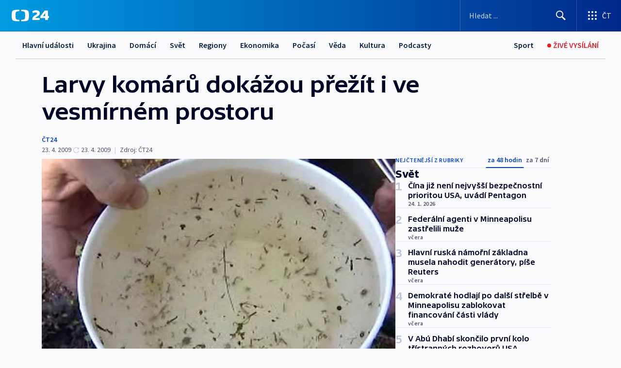

--- FILE ---
content_type: text/html; charset=utf-8
request_url: https://ct24.ceskatelevize.cz/clanek/svet/larvy-komaru-dokazou-prezit-i-ve-vesmirnem-prostoru-177576
body_size: 65021
content:
<!DOCTYPE html><html lang="cs" data-sentry-element="Html" data-sentry-component="MyDocument" data-sentry-source-file="_document.tsx"><head data-sentry-element="Head" data-sentry-source-file="_document.tsx"><meta charSet="utf-8"/><meta content="initial-scale=1.0, width=device-width" name="viewport" data-sentry-element="meta" data-sentry-source-file="_app.tsx"/><meta name="publisher" content="ČT24, Česká televize" data-sentry-element="meta" data-sentry-source-file="_app.tsx"/><meta name="language" content="cs" data-sentry-element="meta" data-sentry-source-file="_app.tsx"/><meta name="theme-color" content="#ffffff" data-sentry-element="meta" data-sentry-source-file="_app.tsx"/><link rel="icon" href="/static/favicon.ico" sizes="any"/><link rel="icon" type="image/svg+xml" href="/static/favicon.svg"/><link rel="icon" type="image/png" href="/static/favicon.png"/><link rel="apple-touch-icon" href="/static/apple-touch-icon.png"/><link rel="manifest" href="/static/manifest.json"/><link rel="canonical" href="https://ct24.ceskatelevize.cz/clanek/svet/larvy-komaru-dokazou-prezit-i-ve-vesmirnem-prostoru-177576"/><link rel="stylesheet" href="https://ctfs.ceskatelevize.cz/static/scripts/cmp/v2.1/orestbida/brands/ct24-light.css"/><title>Larvy komárů dokážou přežít i ve vesmírném prostoru — ČT24 — Česká televize</title><meta name="description" content="Moskva - Po ročním pobytu v otevřeném vesmíru na oběžné drázekolem Země prokázaly larvy komárů podle ruských vědců po návratu na zem opětrozvinout plnou životaschopnost. Tento experiment uskutečněný od července 2007 dočervence 2008 na Mezinárodní vesmírné stanici ISS prokazuje, že vícebuněčnéorganismy jsou schopny přežít i na oběžné dráze. Ve středu to oznámilamikrobioložka Natalija Novikovová z ruské akademie věd v Moskvě."/><meta name="robots" content="index, follow"/><meta name="author" content="ČT24"/><meta property="og:title" content="Larvy komárů dokážou přežít i ve vesmírném prostoru"/><meta property="og:description" content="Moskva - Po ročním pobytu v otevřeném vesmíru na oběžné drázekolem Země prokázaly larvy komárů podle ruských vědců po návratu na zem opětrozvinout plnou životaschopnost. Tento experiment uskutečněný od července 2007 dočervence 2008 na Mezinárodní vesmírné stanici ISS prokazuje, že vícebuněčnéorganismy jsou schopny přežít i na oběžné dráze. Ve středu to oznámilamikrobioložka Natalija Novikovová z ruské akademie věd v Moskvě."/><meta property="og:image" content="https://fs2-ct24.ceskatelevize.cz/image/[base64].jpg?width=1280"/><meta property="og:type" content="article"/><script type="application/ld+json">{"@context":"https://schema.org","@type":"Article","headline":"Larvy komárů dokážou přežít i ve vesmírném prostoru","description":"Moskva - Po ročním pobytu v otevřeném vesmíru na oběžné drázekolem Země prokázaly larvy komárů podle ruských vědců po návratu na zem opětrozvinout plnou životaschopnost. Tento experiment uskutečněný od července 2007 dočervence 2008 na Mezinárodní vesmírné stanici ISS prokazuje, že vícebuněčnéorganismy jsou schopny přežít i na oběžné dráze. Ve středu to oznámilamikrobioložka Natalija Novikovová z ruské akademie věd v Moskvě.","datePublished":"2009-04-23T05:10:00+02:00","dateModified":"2009-04-23T03:10:00+02:00","author":[{"@type":"Person","name":"ČT24"}],"publisher":{"@type":"Organization","name":"ČT24 - Česká televize","logo":{"@type":"ImageObject","url":"https://ctfs.ceskatelevize.cz/static/channels/ct24.svg"}},"image":["https://fs2-ct24.ceskatelevize.cz/image/[base64].jpg?width=1024",{"@type":"ImageObject","url":"https://fs2-ct24.ceskatelevize.cz/image/[base64].jpg?width=1024","caption":"Komáří larvy","creditText":"Zdroj: ČT24"}],"mainEntityOfPage":{"@type":"WebPage","@id":"https://ct24.ceskatelevize.cz/clanek/svet/larvy-komaru-dokazou-prezit-i-ve-vesmirnem-prostoru-177576"},"keywords":"Svět, ČT24"}</script><meta name="next-head-count" content="21"/><script id="google-tag-manager" nonce="NWEwYmNiYjEtYjFhOS00NmVmLWJhODUtZmE4Njc2ZDBhMjQ5" data-sentry-element="Script" data-sentry-source-file="_document.tsx" data-nscript="beforeInteractive">
                        var dataLayer = dataLayer || [];dataLayer.push({
                            "page": { "section": "24" },
                            "app": {"version": "1.74.4", "platform": "Web"}
                        });

                        (function(w,d,s,l,i){w[l]=w[l]||[];w[l].push({'gtm.start':
                        new Date().getTime(),event:'gtm.js'});var f=d.getElementsByTagName(s)[0],
                        j=d.createElement(s),dl=l!='dataLayer'?'&l='+l:'';j.async=true;j.src=
                        'https://www.googletagmanager.com/gtm.js?id='+i+dl;var n=d.querySelector('[nonce]');
                        n&&j.setAttribute('nonce',n.nonce||n.getAttribute('nonce'));f.parentNode.insertBefore(j,f);
                        })(window,document,'script','dataLayer','GTM-WR543Z2');
                  </script><link nonce="NWEwYmNiYjEtYjFhOS00NmVmLWJhODUtZmE4Njc2ZDBhMjQ5" rel="preload" href="/_next/static/css/ff84497c6c67c161.css" as="style"/><link nonce="NWEwYmNiYjEtYjFhOS00NmVmLWJhODUtZmE4Njc2ZDBhMjQ5" rel="stylesheet" href="/_next/static/css/ff84497c6c67c161.css" data-n-g=""/><link nonce="NWEwYmNiYjEtYjFhOS00NmVmLWJhODUtZmE4Njc2ZDBhMjQ5" rel="preload" href="/_next/static/css/cf23267297961e52.css" as="style"/><link nonce="NWEwYmNiYjEtYjFhOS00NmVmLWJhODUtZmE4Njc2ZDBhMjQ5" rel="stylesheet" href="/_next/static/css/cf23267297961e52.css" data-n-p=""/><link nonce="NWEwYmNiYjEtYjFhOS00NmVmLWJhODUtZmE4Njc2ZDBhMjQ5" rel="preload" href="/_next/static/css/5563bf4ae16bff67.css" as="style"/><link nonce="NWEwYmNiYjEtYjFhOS00NmVmLWJhODUtZmE4Njc2ZDBhMjQ5" rel="stylesheet" href="/_next/static/css/5563bf4ae16bff67.css" data-n-p=""/><noscript data-n-css="NWEwYmNiYjEtYjFhOS00NmVmLWJhODUtZmE4Njc2ZDBhMjQ5"></noscript><script defer="" nonce="NWEwYmNiYjEtYjFhOS00NmVmLWJhODUtZmE4Njc2ZDBhMjQ5" nomodule="" src="/_next/static/chunks/polyfills-42372ed130431b0a.js"></script><script src="/_next/static/chunks/webpack-499fab30b8e9b614.js" nonce="NWEwYmNiYjEtYjFhOS00NmVmLWJhODUtZmE4Njc2ZDBhMjQ5" defer=""></script><script src="/_next/static/chunks/framework-df2fc3d29a08040c.js" nonce="NWEwYmNiYjEtYjFhOS00NmVmLWJhODUtZmE4Njc2ZDBhMjQ5" defer=""></script><script src="/_next/static/chunks/main-a923b3509ccdae0b.js" nonce="NWEwYmNiYjEtYjFhOS00NmVmLWJhODUtZmE4Njc2ZDBhMjQ5" defer=""></script><script src="/_next/static/chunks/pages/_app-c2a4bd723eaa6e88.js" nonce="NWEwYmNiYjEtYjFhOS00NmVmLWJhODUtZmE4Njc2ZDBhMjQ5" defer=""></script><script src="/_next/static/chunks/2852872c-095e82de10fae69e.js" nonce="NWEwYmNiYjEtYjFhOS00NmVmLWJhODUtZmE4Njc2ZDBhMjQ5" defer=""></script><script src="/_next/static/chunks/75fc9c18-c433d48982ca9a30.js" nonce="NWEwYmNiYjEtYjFhOS00NmVmLWJhODUtZmE4Njc2ZDBhMjQ5" defer=""></script><script src="/_next/static/chunks/86-353db38eb9faeaaf.js" nonce="NWEwYmNiYjEtYjFhOS00NmVmLWJhODUtZmE4Njc2ZDBhMjQ5" defer=""></script><script src="/_next/static/chunks/7402-4bd48e3805c30e21.js" nonce="NWEwYmNiYjEtYjFhOS00NmVmLWJhODUtZmE4Njc2ZDBhMjQ5" defer=""></script><script src="/_next/static/chunks/5282-75d042eb512bfebd.js" nonce="NWEwYmNiYjEtYjFhOS00NmVmLWJhODUtZmE4Njc2ZDBhMjQ5" defer=""></script><script src="/_next/static/chunks/1717-e987c59798af39f8.js" nonce="NWEwYmNiYjEtYjFhOS00NmVmLWJhODUtZmE4Njc2ZDBhMjQ5" defer=""></script><script src="/_next/static/chunks/3362-6562fde6b73869c6.js" nonce="NWEwYmNiYjEtYjFhOS00NmVmLWJhODUtZmE4Njc2ZDBhMjQ5" defer=""></script><script src="/_next/static/chunks/7444-e60ad12959b52b0e.js" nonce="NWEwYmNiYjEtYjFhOS00NmVmLWJhODUtZmE4Njc2ZDBhMjQ5" defer=""></script><script src="/_next/static/chunks/3028-230b156353cc7673.js" nonce="NWEwYmNiYjEtYjFhOS00NmVmLWJhODUtZmE4Njc2ZDBhMjQ5" defer=""></script><script src="/_next/static/chunks/4035-8e9f8e7f61c25e84.js" nonce="NWEwYmNiYjEtYjFhOS00NmVmLWJhODUtZmE4Njc2ZDBhMjQ5" defer=""></script><script src="/_next/static/chunks/2990-c4a5924cbbc9537c.js" nonce="NWEwYmNiYjEtYjFhOS00NmVmLWJhODUtZmE4Njc2ZDBhMjQ5" defer=""></script><script src="/_next/static/chunks/pages/article/%5B...slug%5D-afd7053a204357b7.js" nonce="NWEwYmNiYjEtYjFhOS00NmVmLWJhODUtZmE4Njc2ZDBhMjQ5" defer=""></script><script src="/_next/static/OpyWYP0HGrmu6p2c-_9AV/_buildManifest.js" nonce="NWEwYmNiYjEtYjFhOS00NmVmLWJhODUtZmE4Njc2ZDBhMjQ5" defer=""></script><script src="/_next/static/OpyWYP0HGrmu6p2c-_9AV/_ssgManifest.js" nonce="NWEwYmNiYjEtYjFhOS00NmVmLWJhODUtZmE4Njc2ZDBhMjQ5" defer=""></script><style nonce="NWEwYmNiYjEtYjFhOS00NmVmLWJhODUtZmE4Njc2ZDBhMjQ5">.ctg-header__wrapper {
  width: 100%;
  content: a;
  box-sizing: border-box;
  background-color: #fff;
}
.ctg-header__document-disable-scroll-local {}
@media screen and (max-width: 767px) {
  .ctg-header__document-disable-scroll-local {
    overflow: hidden !important;
    touch-action: none;
    overscroll-behavior: none;
    -webkit-overflow-scrolling: none;
  }
}
  .ctg-header__body-disable-scroll-local {  }
@media screen and (max-width: 767px) {
  .ctg-header__body-disable-scroll-local {
    overflow: hidden !important;
    touch-action: none;
    overscroll-behavior: none;
    -webkit-overflow-scrolling: none;
  }
}
  .ctg-header__document-disable-scroll-global {  }
@media screen and (max-width: 427px) {
  .ctg-header__document-disable-scroll-global {
    overflow: hidden !important;
    touch-action: none;
    overscroll-behavior: none;
    -webkit-overflow-scrolling: none;
  }
}
  .ctg-header__body-disable-scroll-global {  }
@media screen and (max-width: 427px) {
  .ctg-header__body-disable-scroll-global {
    overflow: hidden !important;
    touch-action: none;
    overscroll-behavior: none;
    -webkit-overflow-scrolling: none;
  }
}
  .ctg-header__document-disable-scroll-local-d2 {  }
@media screen and (max-width: 767px) {
  .ctg-header__document-disable-scroll-local-d2 {
    padding-right: 0px !important;
  }
}
  .ctg-header__document-disable-scroll-global-d4 {  }
@media screen and (max-width: 427px) {
  .ctg-header__document-disable-scroll-global-d4 {
    padding-right: 0px !important;
  }
}
  .ctg-header__inset-focus-visible {  }
  .ctg-header__context-menu-item-disabled {  }
  .ctg-header__context-menu-item.ctg-header__context-menu-item-disabled .ctg-header__context-menu-item-link, .ctg-header__context-menu-item.ctg-header__context-menu-item-disabled .ctg-header__context-menu-item-link:hover {
    cursor: auto;
  }
  .ctg-header__context-menu-item-active {  }
  .ctg-header__context-menu-item.ctg-header__context-menu-item-active .ctg-header__context-menu-item-link {
    cursor: default;
    font-family: SourceSansPro, sans-serif;
    font-weight: 600;
  }
  .ctg-header__context-menu-item-link {
    display: flex;
    padding: 9px 26px 9px;
    font-size: 1rem;
    align-items: center;
    font-family: SourceSansPro, sans-serif;
    line-height: 1.375rem;
    letter-spacing: 0;
    vertical-align: sub;
  }
  .ctg-header__context-menu-item:not(.ctg-header__context-menu-item-disabled) .ctg-header__context-menu-item-link:hover {  }
  .ctg-header__context-menu-item-link:hover {
    text-decoration: none;
  }
  .ctg-header__profile-name {  }
  .ctg-header__profile-name + ul li:first-child .ctg-header__context-menu-item-link {
    padding: 0 24px 9px;
  }
  .ctg-header__profile-name + ul li:first-child .ctg-header__context-menu-item-link:hover {
    text-decoration: underline;
    background-color: #fff;
  }
  .ctg-header__context-menu-item-link-is-not {  }
  .ctg-header__context-menu-item-link.ctg-header__context-menu-item-link-is-not {
    outline: none;
  }
  .ctg-header__context-menu-item-link.ctg-header__context-menu-item-link-is-not.focus-visible {
    box-shadow: 0px 0px 0px 2px #60a0ff;
  }
  .ctg-header__context-menu-item {
    color: #393939;
    width: 100%;
    padding: 0;
    max-width: 100%;
    list-style: none;
  }
  .ctg-header__context-menu-item > span {
    display: flex;
    align-items: center;
  }
  .ctg-header__context-menu-item > span > svg {
    fill: currentColor;
    flex: 0 0 auto;
    width: 20px;
    height: 20px;
    margin: 0 8px 0 -28px;
  }
  .ctg-header__context-menu-icon {
    width: 20px;
    display: flex;
    align-items: center;
    margin-right: 18px;
  }
  .ctg-header__context-menu-item-disabled-d0 {  }
  .ctg-header__context-menu-item.ctg-header__context-menu-item-disabled-d0 .ctg-header__context-menu-item-link, .ctg-header__context-menu-item.ctg-header__context-menu-item-disabled-d0 .ctg-header__context-menu-item-link:hover {
    background-color: transparent;
    color: #8d8d8d;
  }
  .ctg-header__context-menu-item-active-d1 {  }
  .ctg-header__context-menu-item.ctg-header__context-menu-item-active-d1 .ctg-header__context-menu-item-link {
    color: #000000;
  }
  .ctg-header__context-menu-item-link-d2 {
    color: #041e42;
  }
  .ctg-header__context-menu-item:not(.ctg-header__context-menu-item-disabled) .ctg-header__context-menu-item-link-d2:hover {
    color: #000000;
    background-color: #f4f4f4;
  }
  .ctg-header__context-menu-item-disabled-d3 {  }
  .ctg-header__context-menu-item.ctg-header__context-menu-item-disabled-d3 .ctg-header__context-menu-item-link, .ctg-header__context-menu-item.ctg-header__context-menu-item-disabled-d3 .ctg-header__context-menu-item-link:hover {
    background-color: transparent;
    color: #8d8d8d;
  }
  .ctg-header__context-menu-item-active-d4 {  }
  .ctg-header__context-menu-item.ctg-header__context-menu-item-active-d4 .ctg-header__context-menu-item-link {
    color: #000000;
  }
  .ctg-header__context-menu-item-link-d5 {
    color: #041e42;
  }
  .ctg-header__context-menu-item:not(.ctg-header__context-menu-item-disabled) .ctg-header__context-menu-item-link-d5:hover {
    color: #000000;
    background-color: #f4f4f4;
  }
  .ctg-header__context-menu-item-disabled-d6 {  }
  .ctg-header__context-menu-item.ctg-header__context-menu-item-disabled-d6 .ctg-header__context-menu-item-link, .ctg-header__context-menu-item.ctg-header__context-menu-item-disabled-d6 .ctg-header__context-menu-item-link:hover {
    background-color: transparent;
    color: #8d8d8d;
  }
  .ctg-header__context-menu-item-active-d7 {  }
  .ctg-header__context-menu-item.ctg-header__context-menu-item-active-d7 .ctg-header__context-menu-item-link {
    color: #000000;
  }
  .ctg-header__context-menu-item-link-d8 {
    color: #041e42;
  }
  .ctg-header__context-menu-item:not(.ctg-header__context-menu-item-disabled) .ctg-header__context-menu-item-link-d8:hover {
    color: #000000;
    background-color: #f4f4f4;
  }
  .ctg-header__context-menu-item-disabled-d9 {  }
  .ctg-header__context-menu-item.ctg-header__context-menu-item-disabled-d9 .ctg-header__context-menu-item-link, .ctg-header__context-menu-item.ctg-header__context-menu-item-disabled-d9 .ctg-header__context-menu-item-link:hover {
    background-color: transparent;
    color: #8d8d8d;
  }
  .ctg-header__context-menu-item-active-d10 {  }
  .ctg-header__context-menu-item.ctg-header__context-menu-item-active-d10 .ctg-header__context-menu-item-link {
    color: #000000;
  }
  .ctg-header__context-menu-item-link-d11 {
    color: #041e42;
  }
  .ctg-header__context-menu-item:not(.ctg-header__context-menu-item-disabled) .ctg-header__context-menu-item-link-d11:hover {
    color: #000000;
    background-color: #f4f4f4;
  }
  .ctg-header__context-menu-item-disabled-d12 {  }
  .ctg-header__context-menu-item.ctg-header__context-menu-item-disabled-d12 .ctg-header__context-menu-item-link, .ctg-header__context-menu-item.ctg-header__context-menu-item-disabled-d12 .ctg-header__context-menu-item-link:hover {
    background-color: transparent;
    color: #8d8d8d;
  }
  .ctg-header__context-menu-item-active-d13 {  }
  .ctg-header__context-menu-item.ctg-header__context-menu-item-active-d13 .ctg-header__context-menu-item-link {
    color: #000000;
  }
  .ctg-header__context-menu-item-link-d14 {
    color: #041e42;
  }
  .ctg-header__context-menu-item:not(.ctg-header__context-menu-item-disabled) .ctg-header__context-menu-item-link-d14:hover {
    color: #000000;
    background-color: #f4f4f4;
  }
  .ctg-header__context-menu-item-disabled-d15 {  }
  .ctg-header__context-menu-item.ctg-header__context-menu-item-disabled-d15 .ctg-header__context-menu-item-link, .ctg-header__context-menu-item.ctg-header__context-menu-item-disabled-d15 .ctg-header__context-menu-item-link:hover {
    background-color: transparent;
    color: #8d8d8d;
  }
  .ctg-header__context-menu-item-active-d16 {  }
  .ctg-header__context-menu-item.ctg-header__context-menu-item-active-d16 .ctg-header__context-menu-item-link {
    color: #000000;
  }
  .ctg-header__context-menu-item-link-d17 {
    color: #041e42;
  }
  .ctg-header__context-menu-item:not(.ctg-header__context-menu-item-disabled) .ctg-header__context-menu-item-link-d17:hover {
    color: #000000;
    background-color: #f4f4f4;
  }
  .ctg-header__context-menu-item-disabled-d18 {  }
  .ctg-header__context-menu-item.ctg-header__context-menu-item-disabled-d18 .ctg-header__context-menu-item-link, .ctg-header__context-menu-item.ctg-header__context-menu-item-disabled-d18 .ctg-header__context-menu-item-link:hover {
    background-color: transparent;
    color: #8d8d8d;
  }
  .ctg-header__context-menu-item-active-d19 {  }
  .ctg-header__context-menu-item.ctg-header__context-menu-item-active-d19 .ctg-header__context-menu-item-link {
    color: #000000;
  }
  .ctg-header__context-menu-item-link-d20 {
    color: #041e42;
  }
  .ctg-header__context-menu-item:not(.ctg-header__context-menu-item-disabled) .ctg-header__context-menu-item-link-d20:hover {
    color: #000000;
    background-color: #f4f4f4;
  }
  .ctg-header__context-menu-item-disabled-d21 {  }
  .ctg-header__context-menu-item.ctg-header__context-menu-item-disabled-d21 .ctg-header__context-menu-item-link, .ctg-header__context-menu-item.ctg-header__context-menu-item-disabled-d21 .ctg-header__context-menu-item-link:hover {
    background-color: transparent;
    color: #8d8d8d;
  }
  .ctg-header__context-menu-item-active-d22 {  }
  .ctg-header__context-menu-item.ctg-header__context-menu-item-active-d22 .ctg-header__context-menu-item-link {
    color: #000000;
  }
  .ctg-header__context-menu-item-link-d23 {
    color: #041e42;
  }
  .ctg-header__context-menu-item:not(.ctg-header__context-menu-item-disabled) .ctg-header__context-menu-item-link-d23:hover {
    color: #000000;
    background-color: #f4f4f4;
  }
  .ctg-header__context-menu-item-disabled-d24 {  }
  .ctg-header__context-menu-item.ctg-header__context-menu-item-disabled-d24 .ctg-header__context-menu-item-link, .ctg-header__context-menu-item.ctg-header__context-menu-item-disabled-d24 .ctg-header__context-menu-item-link:hover {
    background-color: transparent;
    color: #8d8d8d;
  }
  .ctg-header__context-menu-item-active-d25 {  }
  .ctg-header__context-menu-item.ctg-header__context-menu-item-active-d25 .ctg-header__context-menu-item-link {
    color: #000000;
  }
  .ctg-header__context-menu-item-link-d26 {
    color: #041e42;
  }
  .ctg-header__context-menu-item:not(.ctg-header__context-menu-item-disabled) .ctg-header__context-menu-item-link-d26:hover {
    color: #000000;
    background-color: #f4f4f4;
  }
  .ctg-header__context-menu-item-disabled-d27 {  }
  .ctg-header__context-menu-item.ctg-header__context-menu-item-disabled-d27 .ctg-header__context-menu-item-link, .ctg-header__context-menu-item.ctg-header__context-menu-item-disabled-d27 .ctg-header__context-menu-item-link:hover {
    background-color: transparent;
    color: #8d8d8d;
  }
  .ctg-header__context-menu-item-active-d28 {  }
  .ctg-header__context-menu-item.ctg-header__context-menu-item-active-d28 .ctg-header__context-menu-item-link {
    color: #000000;
  }
  .ctg-header__context-menu-item-link-d29 {
    color: #041e42;
  }
  .ctg-header__context-menu-item:not(.ctg-header__context-menu-item-disabled) .ctg-header__context-menu-item-link-d29:hover {
    color: #000000;
    background-color: #f4f4f4;
  }
  .ctg-header__context-menu-item-disabled-d30 {  }
  .ctg-header__context-menu-item.ctg-header__context-menu-item-disabled-d30 .ctg-header__context-menu-item-link, .ctg-header__context-menu-item.ctg-header__context-menu-item-disabled-d30 .ctg-header__context-menu-item-link:hover {
    background-color: transparent;
    color: #8d8d8d;
  }
  .ctg-header__context-menu-item-active-d31 {  }
  .ctg-header__context-menu-item.ctg-header__context-menu-item-active-d31 .ctg-header__context-menu-item-link {
    color: #000000;
  }
  .ctg-header__context-menu-item-link-d32 {
    color: #041e42;
  }
  .ctg-header__context-menu-item:not(.ctg-header__context-menu-item-disabled) .ctg-header__context-menu-item-link-d32:hover {
    color: #000000;
    background-color: #f4f4f4;
  }
  .ctg-header__context-menu-item-disabled-d33 {  }
  .ctg-header__context-menu-item.ctg-header__context-menu-item-disabled-d33 .ctg-header__context-menu-item-link, .ctg-header__context-menu-item.ctg-header__context-menu-item-disabled-d33 .ctg-header__context-menu-item-link:hover {
    background-color: transparent;
    color: #8d8d8d;
  }
  .ctg-header__context-menu-item-active-d34 {  }
  .ctg-header__context-menu-item.ctg-header__context-menu-item-active-d34 .ctg-header__context-menu-item-link {
    color: #000000;
  }
  .ctg-header__context-menu-item-link-d35 {
    color: #041e42;
  }
  .ctg-header__context-menu-item:not(.ctg-header__context-menu-item-disabled) .ctg-header__context-menu-item-link-d35:hover {
    color: #000000;
    background-color: #f4f4f4;
  }
  .ctg-header__context-menu-item-disabled-d36 {  }
  .ctg-header__context-menu-item.ctg-header__context-menu-item-disabled-d36 .ctg-header__context-menu-item-link, .ctg-header__context-menu-item.ctg-header__context-menu-item-disabled-d36 .ctg-header__context-menu-item-link:hover {
    background-color: transparent;
    color: #8d8d8d;
  }
  .ctg-header__context-menu-item-active-d37 {  }
  .ctg-header__context-menu-item.ctg-header__context-menu-item-active-d37 .ctg-header__context-menu-item-link {
    color: #000000;
  }
  .ctg-header__context-menu-item-link-d38 {
    color: #041e42;
  }
  .ctg-header__context-menu-item:not(.ctg-header__context-menu-item-disabled) .ctg-header__context-menu-item-link-d38:hover {
    color: #000000;
    background-color: #f4f4f4;
  }
  .ctg-header__local-menu-mobile-nav {
    width: 100%;
    display: none;
    position: relative;
    box-shadow: 0px 1px 3px rgba(0, 0, 0, 0.2), 0px 12px 24px -8px rgba(0, 0, 0, 0.15);
    margin-left: auto;
    background-color: #fff;
  }
  .ctg-header__local-menu-mobile-nav .ctg-header__context-menu {
    width: 100%;
    padding: 16px 0;
    box-shadow: none;
    background-color: transparent;
  }
  .ctg-header__local-menu-mobile-nav .ctg-header__context-menu li.ctg-header__context-menu-item-active > a, .ctg-header__local-menu-mobile-nav .ctg-header__context-menu li.ctg-header__context-menu-item-active > span, .ctg-header__local-menu-mobile-nav .ctg-header__context-menu li > a:hover {
    color: #041e42;
  }
  .ctg-header__local-menu-mobile-nav .ctg-header__context-menu li:not(.ctg-header__context-menu-item-disabled) > a:hover, .ctg-header__local-menu-mobile-nav .ctg-header__context-menu li:not(.ctg-header__context-menu-item-disabled) > span.ctg-header__local-menu-mobile-nav .ctg-header__context-menu li:not(.ctg-header__context-menu-item-disabled):hover {
    background-color: #f4f4f4;
  }
  .ctg-header__local-menu-mobile-nav-visible {
    display: block;
  }
  .ctg-header__local-menu-mobile-nav-wrapper {
    top: 105px;
    left: 0;
    width: 100%;
    height: calc(100% - 105px);
    padding: 0;
    z-index: 101;
    overflow: auto;
    position: fixed;
    visibility: hidden;
    background-color: rgba(0, 0, 0, .3);
  }
  .ctg-header__local-menu-mobile-nav-wrapper-visible {
    visibility: visible;
  }
  .ctg-header__local-menu-mobile-button-wrapper {
    color: inherit;
    display: flex;
    align-items: center;
  }
  .ctg-header__local-menu-mobile-button-wrapper > button {
    color: inherit;
    display: flex;
    padding: 10px 16px;
    align-items: center;
  }
  .ctg-header__local-menu-mobile-button > svg {
    color: inherit;
    width: 24px;
    height: 24px;
    margin-right: 4px;
  }
  .ctg-header__local-menu-mobile-button > span {
    color: inherit;
    font-size: 1rem;
    font-family: SourceSansPro, sans-serif;
    line-height: 1;
  }
  .ctg-header__inset-focus-visible {  }
  .ctg-header__hotlink-nav-list-item {
    position: relative;
  }
@media (max-width: 767px) {
  .ctg-header__hotlink-nav-list-item {
    border-left: 1px solid rgba(0, 0, 0, 0.2);
  }
}
  .ctg-header__hotlink-nav-list-item > a, .ctg-header__hotlink-nav-list-item > button, .ctg-header__hotlink-nav-list-item > span {
    height: 100%;
    margin: 0;
    display: flex;
    position: relative;
    font-size: 16px;
    box-sizing: border-box;
    transition: backgroundColor 150ms, borderColor 150ms,color 150ms;
    align-items: center;
    font-family: SourceSansPro, sans-serif;
    font-weight: 600;
    line-height: 1.314rem;
    padding-top: 5px;
    white-space: nowrap;
    padding-left: 14px;
    padding-right: 14px;
    letter-spacing: normal;
    padding-bottom: 5px;
    justify-content: center;
    text-decoration: none;
  }
  .ctg-header__hotlink-nav-list-item > span {
    cursor: default;
  }
  .ctg-header__hotlink-nav-list-item > a svg, .ctg-header__hotlink-nav-list-item > button svg, .ctg-header__hotlink-nav-list-item > span svg {
    margin-right: 4px;
  }
  .ctg-header__hotlink-nav-list-item-active.ctg-header__hotlink-nav-list-item > a svg, .ctg-header__hotlink-nav-list-item-active.ctg-header__hotlink-nav-list-item > button svg, .ctg-header__hotlink-nav-list-item-active.ctg-header__hotlink-nav-list-item > span svg {  }
  .ctg-header__hotlink-nav-list-item-active.ctg-header__hotlink-nav-list-item > a, .ctg-header__hotlink-nav-list-item-active.ctg-header__hotlink-nav-list-item > button, .ctg-header__hotlink-nav-list-item-active.ctg-header__hotlink-nav-list-item > span {  }
@media (hover: hover) {
  .ctg-header__hotlink-nav-list-item > a, .ctg-header__hotlink-nav-list-item > button, .ctg-header__hotlink-nav-list-item > span {  }
  .ctg-header__hotlink-nav-list-item > a:hover svg, .ctg-header__hotlink-nav-list-item > button:hover svg, .ctg-header__hotlink-nav-list-item > span:hover svg {  }
  .ctg-header__hotlink-nav-list-item > a:hover, .ctg-header__hotlink-nav-list-item > button:hover, .ctg-header__hotlink-nav-list-item > span:hover {
    text-decoration: none;
  }
}
  .ctg-header__hotlink-nav-list-item-active {  }
  .ctg-header__hotlink-nav-list-item-active:before {
    left: 50%;
    width: 0;
    bottom: -6px;
    height: 0;
    content: "";
    position: absolute;
    border-left: 6px solid transparent;
    margin-left: -6px;
    border-right: 6px solid transparent;
  }
  .ctg-header__hotlink-nav-list-item-d0 {  }
  .ctg-header__hotlink-nav-list-item-d0 > a, .ctg-header__hotlink-nav-list-item-d0 > button, .ctg-header__hotlink-nav-list-item-d0 > span {
    background-color: transparent;
    color: #041e42;
  }
  .ctg-header__hotlink-nav-list-item-d0 > a svg, .ctg-header__hotlink-nav-list-item-d0 > button svg, .ctg-header__hotlink-nav-list-item-d0 > span svg {
    color: inherit;
  }
  .ctg-header__hotlink-nav-list-item-active.ctg-header__hotlink-nav-list-item-d0 > a svg, .ctg-header__hotlink-nav-list-item-active.ctg-header__hotlink-nav-list-item-d0 > button svg, .ctg-header__hotlink-nav-list-item-active.ctg-header__hotlink-nav-list-item-d0 > span svg {
    color: inherit;
  }
  .ctg-header__hotlink-nav-list-item-active.ctg-header__hotlink-nav-list-item-d0 > a, .ctg-header__hotlink-nav-list-item-active.ctg-header__hotlink-nav-list-item-d0 > button, .ctg-header__hotlink-nav-list-item-active.ctg-header__hotlink-nav-list-item-d0 > span {
    background-color: #041e42;
    color: #fff;
    border-color: #041e42;
  }
@media (hover: hover) {
  .ctg-header__hotlink-nav-list-item-d0 > a, .ctg-header__hotlink-nav-list-item-d0 > button, .ctg-header__hotlink-nav-list-item-d0 > span {  }
  .ctg-header__hotlink-nav-list-item-d0 > a:hover svg, .ctg-header__hotlink-nav-list-item-d0 > button:hover svg, .ctg-header__hotlink-nav-list-item-d0 > span:hover svg {
    color: inherit;
  }
  .ctg-header__hotlink-nav-list-item-d0 > a:hover, .ctg-header__hotlink-nav-list-item-d0 > button:hover, .ctg-header__hotlink-nav-list-item-d0 > span:hover {
    background-color: #041e42;
    color: #fff;
    border-color: #041e42;
  }
}
  .ctg-header__hotlink-nav-list-item-active-d2 {  }
  .ctg-header__hotlink-nav-list-item-active-d2:before {
    border-top: 6px solid #041e42;
  }
  .ctg-header__hotlink-nav-list-item-d3 {  }
  .ctg-header__hotlink-nav-list-item-d3 > a, .ctg-header__hotlink-nav-list-item-d3 > button, .ctg-header__hotlink-nav-list-item-d3 > span {
    background-color: transparent;
    color: #041e42;
  }
  .ctg-header__hotlink-nav-list-item-d3 > a svg, .ctg-header__hotlink-nav-list-item-d3 > button svg, .ctg-header__hotlink-nav-list-item-d3 > span svg {
    color: inherit;
  }
  .ctg-header__hotlink-nav-list-item-active.ctg-header__hotlink-nav-list-item-d3 > a svg, .ctg-header__hotlink-nav-list-item-active.ctg-header__hotlink-nav-list-item-d3 > button svg, .ctg-header__hotlink-nav-list-item-active.ctg-header__hotlink-nav-list-item-d3 > span svg {
    color: inherit;
  }
  .ctg-header__hotlink-nav-list-item-active.ctg-header__hotlink-nav-list-item-d3 > a, .ctg-header__hotlink-nav-list-item-active.ctg-header__hotlink-nav-list-item-d3 > button, .ctg-header__hotlink-nav-list-item-active.ctg-header__hotlink-nav-list-item-d3 > span {
    background-color: #041e42;
    color: #fff;
    border-color: #041e42;
  }
@media (hover: hover) {
  .ctg-header__hotlink-nav-list-item-d3 > a, .ctg-header__hotlink-nav-list-item-d3 > button, .ctg-header__hotlink-nav-list-item-d3 > span {  }
  .ctg-header__hotlink-nav-list-item-d3 > a:hover svg, .ctg-header__hotlink-nav-list-item-d3 > button:hover svg, .ctg-header__hotlink-nav-list-item-d3 > span:hover svg {
    color: inherit;
  }
  .ctg-header__hotlink-nav-list-item-d3 > a:hover, .ctg-header__hotlink-nav-list-item-d3 > button:hover, .ctg-header__hotlink-nav-list-item-d3 > span:hover {
    background-color: #041e42;
    color: #fff;
    border-color: #041e42;
  }
}
  .ctg-header__hotlink-nav-list-item-active-d5 {  }
  .ctg-header__hotlink-nav-list-item-active-d5:before {
    border-top: 6px solid #041e42;
  }
  .ctg-header__hotlink-nav-list {
    height: 100%;
    margin: 0;
    display: flex;
    padding: 0;
    position: relative;
    list-style-type: none;
  }
  .ctg-header__hotlink-nav-button-container {
    position: relative;
  }
  .ctg-header__local-menu-nav-list-item {
    position: relative;
    max-width: 235px;
  }
  .ctg-header__local-menu-nav-list-item > a, .ctg-header__local-menu-nav-list-item > button, .ctg-header__local-menu-nav-list-item > span {
    color: #041e42;
    height: 57px;
    margin: 0;
    display: block;
    padding: 0 14px;
    overflow: hidden;
    position: relative;
    font-size: 1rem;
    box-sizing: border-box;
    transition: background-color 150ms, border-color 150ms,color 150ms;
    font-family: SourceSansPro, sans-serif;
    font-weight: 600;
    line-height: 57px;
    white-space: nowrap;
    text-overflow: ellipsis;
    letter-spacing: normal;
    text-decoration: none;
  }
  .ctg-header__local-menu-nav-list-item > span {
    cursor: default;
  }
  .ctg-header__local-menu-nav-list-item a {
    text-decoration: none;
  }
  .ctg-header__local-menu-nav-list-item-active.ctg-header__local-menu-nav-list-item > a, .ctg-header__local-menu-nav-list-item > a:hover, .ctg-header__local-menu-nav-list-item-active.ctg-header__local-menu-nav-list-item > button, .ctg-header__local-menu-nav-list-item > button:hover, .ctg-header__local-menu-nav-list-item-active.ctg-header__local-menu-nav-list-item > span, .ctg-header__local-menu-nav-list-item > span:hover {
    color: #fff;
    border-color: #041e42;
    text-decoration: none;
    background-color: #041e42;
  }
  .ctg-header__local-menu-nav-list-item-active:before {
    left: 50%;
    width: 0;
    bottom: -6px;
    height: 0;
    content: "";
    position: absolute;
    border-top: 6px solid #041e42;
    border-left: 6px solid transparent;
    margin-left: -6px;
    border-right: 6px solid transparent;
  }
  .ctg-header__local-menu-nav.ctg-header__local-menu-nav-gradient {
    mask-size: auto;
    mask-image: linear-gradient( to right, black calc(100% - 150px), transparent calc(100% - 100px));
    mask-repeat: no-repeat, no-repeat;
    mask-position: 0 0, 100% 0;
    -webkit-mask-size: auto;
    -webkit-mask-image: linear-gradient( to right, black calc(100% - 150px), transparent calc(100% - 100px));
    -webkit-mask-repeat: no-repeat, no-repeat;
    -webkit-mask-position: 0 0, 100% 0;
  }
  .ctg-header__local-menu-nav-list {
    width: fit-content;
    margin: 0;
    display: flex;
    padding: 0;
    position: relative;
    list-style-type: none;
  }
  .ctg-header__local-menu-nav-button-container {
    position: relative;
  }
  .ctg-header__local-menu-nav-button-container .ctg-header__context-menu {
    left: -30px;
  }
  .ctg-header__local-menu-nav-button:before {
    left: 50%;
    bottom: -6px;
    height: 0;
    content: "";
    display: block;
    opacity: 0;
    z-index: 2;
    position: absolute;
    transform: translateX(-50%);
    border-top: 6px solid #041e42;
    transition: opacity .150ms ease;
    border-left: 6px solid transparent;
    border-right: 6px solid transparent;
    pointer-events: none;
  }
  .ctg-header__local-menu-nav-button:hover {
    cursor: pointer;
  }
  .ctg-header__local-menu-nav-button-active {
    color: #fff !important;
    background-color: #041e42;
  }
  .ctg-header__local-menu-nav-button-active:before {
    opacity: 1;
  }
  .ctg-header__local-menu-nav-button-active.dark {
    color: #041e42 !important;
    background-color: #fff !important;
  }
  .ctg-header__local-menu-nav-button-active.dark:before {
    border-top: 6px solid #fff;
  }
  .ctg-header__local-menu-wrapper {
    position: relative;
  }
@media screen and (min-width: 768px) {
  .ctg-header__local-menu-wrapper {
    margin: 0 auto;
    padding: 0 24px;
    max-width: 1168px;
  }
}
  .ctg-header__local-menu {
    height: 49px;
    display: grid;
    z-index: 1;
    position: relative;
    box-sizing: border-box;
    align-items: center;
    border-bottom: 1px solid rgba(0, 0, 0, 0.2);
    justify-content: stretch;
    grid-template-columns: 1fr min-content min-content;
  }
@media screen and (min-width: 768px) {
  .ctg-header__local-menu {
    height: 57px;
    max-width: 100%;
    grid-template-rows: 57px;
    grid-template-columns: minmax(0, 100%) min-content min-content;
  }
  .ctg-header__local-menu.secondaryMenu {
    height: auto;
  }
}
  .ctg-header__local-menu.hideBottomLine {
    height: 48px;
    border-bottom: 0;
  }
@media screen and (min-width: 768px) {
  .ctg-header__local-menu.hideBottomLine {
    height: 56px;
    grid-template-rows: 56px;
  }
}
  .ctg-header__local-menu-secondary-wrapper {
    width: 100%;
  }
  .ctg-header__local-nav-wrapper {
    display: none;
  }
@media screen and (min-width: 768px) {
  .ctg-header__local-nav-wrapper {
    display: block;
    position: relative;
  }
}
  .ctg-header__hotlink-nav-wrapper {
    height: 100%;
    position: relative;
  }
@media screen and (min-width: 768px) {
  .ctg-header__hotlink-nav-wrapper {
    display: block;
    position: relative;
  }
}
  .ctg-header__local-menu-mobile-button-wrapper {
    height: 100%;
  }
@media screen and (min-width: 768px) {
  .ctg-header__local-menu-mobile-button-wrapper {
    display: none;
  }
}
  .ctg-header__local-menu-mobile-button-wrapper .ctg-header__local-menu-mobile-button {
    width: 100%;
    height: 100%;
  }
  .ctg-header__local-menu-mobile-button-wrapper .ctg-header__local-menu-mobile-button.ctg-header__local-menu-mobile-button-active {
    background-color: rgba(0, 0, 0, 0.04);
  }
@media (hover: hover) {
  .ctg-header__local-menu-mobile-button-wrapper .ctg-header__local-menu-mobile-button:hover {
    color: #fff;
    background-color: #041e42;
  }
  .inverted .ctg-header__local-menu-mobile-button-wrapper .ctg-header__local-menu-mobile-button:hover {
    color: #fff;
    background-color: transparent;
  }
}
  .ctg-header__header-dark .ctg-header__local-menu-nav-list-item > a, .ctg-header__header-dark .ctg-header__local-menu-nav-list-item > button, .ctg-header__header-dark .ctg-header__local-menu-nav-list-item > span {
    color: #fff;
  }
  .ctg-header__header-dark .ctg-header__local-menu-nav-list-item.ctg-header__local-menu-nav-list-item-active > a, .ctg-header__header-dark .ctg-header__local-menu-nav-list-item.ctg-header__local-menu-nav-list-item-active > button, .ctg-header__header-dark .ctg-header__local-menu-nav-list-item.ctg-header__local-menu-nav-list-item-active > span {
    color: #041e42;
    border-color: #fff;
    background-color: #fff;
  }
  .ctg-header__header-dark .ctg-header__local-menu-nav-list-item.ctg-header__local-menu-nav-list-item-active:before {
    border-top-color: #fff;
  }
  .ctg-header__header-dark .ctg-header__local-menu-nav-list-item > a:hover, .ctg-header__header-dark .ctg-header__local-menu-nav-list-item > button:hover, .ctg-header__header-dark .ctg-header__local-menu-nav-list-item > span:hover {
    color: #041e42;
    border-color: #fff;
    background-color: #fff;
  }
  .ctg-header__header-dark .ctg-header__hotlink-nav-list-item > a, .ctg-header__header-dark .ctg-header__hotlink-nav-list-item > button, .ctg-header__header-dark .ctg-header__hotlink-nav-list-item > span {
    color: #fff;
  }
@media screen and (max-width: 767px) {
  .ctg-header__header-dark .ctg-header__hotlink-nav-list-item {
    border-color: rgba(255, 255, 255, 0.2);;
  }
}
  .ctg-header__header-dark .ctg-header__hotlink-nav-list-item.ctg-header__hotlink-nav-list-item-active > a, .ctg-header__header-dark .ctg-header__hotlink-nav-list-item.ctg-header__hotlink-nav-list-item-active > button, .ctg-header__header-dark .ctg-header__hotlink-nav-list-item.ctg-header__hotlink-nav-list-item-active > span {
    color: #041e42;
    border-color: #fff;
    background-color: #fff;
  }
  .ctg-header__header-dark .ctg-header__hotlink-nav-list-item.ctg-header__hotlink-nav-list-item-active > a:before, .ctg-header__header-dark .ctg-header__hotlink-nav-list-item.ctg-header__hotlink-nav-list-item-active > button:before, .ctg-header__header-dark .ctg-header__hotlink-nav-list-item.ctg-header__hotlink-nav-list-item-active > span:before {
    border-top: 6px solid white;
  }
  .ctg-header__hotlink-nav-list-item-active.ctg-header__header-dark .ctg-header__hotlink-nav-list-item > a, .ctg-header__header-dark .ctg-header__hotlink-nav-list-item > a:hover, .ctg-header__hotlink-nav-list-item-active.ctg-header__header-dark .ctg-header__hotlink-nav-list-item > button, .ctg-header__header-dark .ctg-header__hotlink-nav-list-item > button:hover, .ctg-header__hotlink-nav-list-item-active.ctg-header__header-dark .ctg-header__hotlink-nav-list-item > span, .ctg-header__header-dark .ctg-header__hotlink-nav-list-item > span:hover {
    color: #041e42;
    border-color: #fff;
    background-color: #fff;
  }
  .ctg-header__hotlink-nav-list-item-active.ctg-header__header-dark .ctg-header__hotlink-nav-list-item > a:before, .ctg-header__hotlink-nav-list-item-active.ctg-header__header-dark .ctg-header__hotlink-nav-list-item > button:before, .ctg-header__hotlink-nav-list-item-active.ctg-header__header-dark .ctg-header__hotlink-nav-list-item > span:before {
    border-top: 6px solid white;
  }
  .ctg-header__header-dark .ctg-header__local-menu {
    border-bottom: 1px solid rgba(255, 255, 255, 0.2);
  }
  .ctg-header__header-dark .ctg-header__hotlink-nav-wrapper button:hover, .ctg-header__header-dark .ctg-header__hotlink-nav-wrapper button.ctg-header__local-menu-mobile-button-active {
    color: #041e42;
    background-color: #fff;
  }
  .ctg-header__header-dark .ctg-header__local-menu-mobile-button-wrapper .ctg-header__local-menu-mobile-button.ctg-header__local-menu-mobile-button-active {
    color: #041e42;
    height: calc(100% + 1px);
    background-color: #fff;
  }
@media (hover: hover) {
  .ctg-header__header-dark .ctg-header__local-menu-mobile-button-wrapper .ctg-header__local-menu-mobile-button:hover {
    color: #041e42;
    background-color: #fff;
  }
  .inverted .ctg-header__header-dark .ctg-header__local-menu-mobile-button-wrapper .ctg-header__local-menu-mobile-button:hover {
    color: #fff;
    background-color: #041e42;
  }
}
  .ctg-header__global-menu-logo-wrapper {
    display: flex;
    align-items: center;
  }
@media (max-width: 359px) {
  .ctg-header__global-menu-logo-wrapper {
    border-left: 0;
  }
}
  .ctg-header__global-menu-logo-link {
    height: 20px;
    margin: 0 16px;
  }
@media (min-width: 360px) {
  .ctg-header__global-menu-logo-link {
    height: 24px;
  }
}
@media (min-width: 768px) {
  .ctg-header__global-menu-logo-link {
    margin-top: 0;
    margin-left: 24px;
    margin-right: 24px;
    margin-bottom: 0;
  }
}
  .ctg-header__global-menu-logo {
    height: 100%;
    display: block;
    max-height: 100%;
  }
  .ctg-header__has-shp-nav {  }
  .ctg-header__global-menu-wrapper {
    height: 56px;
    display: flex;
    position: relative;
    background: transparent;
    align-items: center;
    border-bottom: 1px solid rgba(0, 0, 0, .2);
  }
@media screen and (min-width: 768px) {
  .ctg-header__global-menu-wrapper {
    height: 65px;
  }
}
  .ctg-header__background-class {  }
  .ctg-header__global-menu-right-items {  }
  .ctg-header__global-menu-wrapper .ctg-header__global-menu-right-items {
    height: 100%;
    display: flex;
    margin-left: auto;
  }
  .ctg-header__global-menu-logo-wrapper {  }
  .ctg-header__global-menu-wrapper .ctg-header__global-menu-logo-wrapper {
    flex: 0 1 auto;
    color: inherit;
    height: 100%;
  }
  .ctg-header__background-class-d0 {
    background: linear-gradient(90deg, #019CE1 0%, #00288C 100%);
  }
  .ctg-header__global-menu-nav-button-wrapper {
    color: #041e42;
    height: 100%;
    display: flex;
    box-sizing: border-box;
    align-items: center;
    border-left: 1px solid rgba(0, 0, 0, 0.2);
  }
  .ctg-header__global-menu-nav-button-wrapper > a, .ctg-header__global-menu-nav-button-wrapper > button {
    transition: backgroundColor 200ms,color 200ms;
  }
  .ctg-header__global-menu-nav-button-wrapper searchInput {
    color: #000;
  }
@media (hover: hover) {
  .ctg-header__global-menu-nav-button-wrapper > a:hover, .ctg-header__global-menu-nav-button-wrapper > button:hover {
    background-color: rgba(0, 0, 0, 0.04);
  }
}
   .ctg-header__global-menu-nav-button-wrapper > .ctg-header__menu-button-active {
    background-color: rgba(0, 0, 0, 0.04);
  }
  .ctg-header__global-menu-nav-button-wrapper > button {
    display: flex;
    padding: 10px 20px;
    align-items: center;
  }
@media (max-width: 767px) {
  .ctg-header__global-menu-nav-button-wrapper {
    border-left: 0;
  }
  mobileSearchOpened .ctg-header__global-menu-nav-button-wrapper {
    display: none;
  }
}
  .ctg-header__global-menu-nav-button-wrapper.dark {
    color: #fff;
    border-left-color: rgba(255, 255, 255, 0.2);
  }
  .ctg-header__global-menu-nav-button-wrapper.dark searchInput {
    color: #fff;
  }
@media (hover: hover) {
  .ctg-header__global-menu-nav-button-wrapper.dark > a:hover, .ctg-header__global-menu-nav-button-wrapper.dark > button:hover {
    background-color: rgba(255, 255, 255, 0.08);
  }
}
  .ctg-header__global-menu-nav-button-wrapper.dark > .ctg-header__menu-button-active {
    background-color: rgba(255, 255, 255, 0.08);
  }
  .ctg-header__menu-button > svg {
    color: inherit;
    width: 24px;
    height: 24px;
    margin-right: 8px;
  }
  .ctg-header__menu-button > span {
    color: inherit;
    font-family: SourceSansPro, sans-serif;
    line-height: 24px;
  }
  .ctg-header__search-wrapper {
    color: #041e42;
    height: 100%;
    position: relative;
    box-sizing: border-box;
    border-left: 1px solid rgba(0, 0, 0, 0.2);
  }
  .ctg-header__search-wrapper > a, .ctg-header__search-wrapper > button {
    transition: backgroundColor 200ms,color 200ms;
  }
  .ctg-header__search-wrapper .ctg-header__search-input {
    color: #000;
  }
@media (hover: hover) {
  .ctg-header__search-wrapper > a:hover, .ctg-header__search-wrapper > button:hover {
    background-color: rgba(0, 0, 0, 0.04);
  }
}
   .ctg-header__search-wrapper > menuButtonActive {
    background-color: rgba(0, 0, 0, 0.04);
  }
@media (min-width: 768px) {
  .ctg-header__search-wrapper {
    width: 240px;
  }
}
  .ctg-header__search-wrapper.dark {
    color: #fff;
    border-left-color: rgba(255, 255, 255, 0.2);
  }
  .ctg-header__search-wrapper.dark .ctg-header__search-input {
    color: #fff;
  }
  .ctg-header__search-wrapper.dark > a:hover, .ctg-header__search-wrapper.dark > button:hover, .ctg-header__search-wrapper.dark > menuButtonActive {
    background-color: rgba(255, 255, 255, 0.08);
  }
  .ctg-header__search-wrapper-mobile {
    display: flex;
  }
@media (max-width: 359px) {
  .ctg-header__search-wrapper-mobile {
    border-left: 0;
  }
}
  .ctg-header__search-wrapper-mobile-opened {
    width: 100%;
  }
  .ctg-header__search-form {
    color: inherit;
    height: 100%;
    position: relative;
  }
  .ctg-header__search-form button {
    top: 0;
    color: inherit;
    right: 0;
    border: 0;
    height: 100%;
    margin: 0;
    display: block;
    padding: 10px 20px;
    position: absolute;
    font-size: 0;
    background: none;
    font-family: SourceSansPro, sans-serif;
  }
  .ctg-header__search-wrapper-mobile:not(.ctg-header__search-wrapper-mobile-opened) .ctg-header__search-form {
    display: none;
  }
  .ctg-header__search-wrapper-mobile .ctg-header__search-form {
    flex: 1 1 auto;
    display: flex;
  }
@media screen and (min-width: 768px) and (max-width: 1279px) {
  .ctg-header__has-shp-nav .ctg-header__search-form button {
    padding: 10px 16px;
  }
}
@media screen and (max-width: 767px) {
  .ctg-header__search-form button {
    animation: ctg-search-button-hide 200ms forwards;
  }
}
  .ctg-header__search-input {
    flex: 0 1 auto;
    color: inherit;
    width: 100%;
    border: 0;
    height: 100%;
    display: block;
    outline: none;
    padding: 0 60px 0 18px;
    font-size: 1rem;
    appearance: none;
    box-sizing: border-box;
    font-family: SourceSansPro, sans-serif;
    border-radius: 0;
    background-color: transparent;
  }
  .ctg-header__search-input::placeholder {
    color: inherit;
    opacity: 0.8;
  }
  .ctg-header__search-input::-webkit-search-cancel-button {
    appearance: none;
  }
  .ctg-header__search-input:-webkit-autofill {
    transition-delay: 999999s !important;
    transition-property: background-color, color;
  }
  .ctg-header__search-wrapper-mobile .ctg-header__search-input {
    flex: 1 1 100%;
    height: 100%;
    padding: 0 64px 0 14px;
  }
  .ctg-header__search-mobile-button {
    display: flex;
    padding: 10px 10px;
    align-items: center;
    justify-content: center;
  }
  .ctg-header__search-wrapper:not(.ctg-header__search-wrapper-mobile) .ctg-header__search-mobile-button {
    display: none;
  }
@media screen and (min-width: 768px) and (max-width: 1279px) {
  .ctg-header__has-shp-nav .ctg-header__search-mobile-button {
    width: 64px;
  }
}
  .ctg-header__search-wrapper-mobile.ctg-header__search-wrapper-mobile-opened .ctg-header__search-mobile-show-button {
    display: none;
  }
  .ctg-header__search-mobile-hide-button {
    width: 54px;
    border-left: 1px solid rgba(0, 0, 0, 0.2);
  }
  .ctg-header__search-wrapper-mobile:not(.ctg-header__search-wrapper-mobile-opened) .ctg-header__search-mobile-hide-button {
    display: none;
  }
  .ctg-header__search-mobile-hide-button-dark {
    border-left-color: rgba(255, 255, 255, 0.2);
  }
@keyframes ctg-search-button-hide {
  from {
    transform: translate3d(60px, 0, 0);
  }
  to {
    transform: translate3d(0, 0, 0);
  }
}
  .ctg-header__global-menu-wrapper:not(.ctg-header__has-shp-nav) .ctg-header__global-menu-logo-wrapper + .ctg-header__global-menu-right-items > .ctg-header__search-wrapper-mobile {
    border-left: 0;
  }
  .ctg-header__header-dark .ctg-header__global-menu-wrapper {
    color: #fff;
    border-color: rgba(255, 255, 255, 0.2);
  }
  .ctg-header__global-menu-wrapper.ctg-header__mobile-search-opened .ctg-header__global-menu-right-items {
    flex: 1 1 auto;
    margin-left: 0;
  }
  .ctg-header__mobile-search-opened .ctg-header__global-menu-super-homepage-nav {
    display: none;
  }
  .ctg-header__header-dark .ctg-header__global-menu-super-homepage-nav-item-link {
    color: #FFFFFF;
  }
  .ctg-header__header-dark .ctg-header__global-menu-super-homepage-nav-item-link:hover {
    color: #fff;
  }
  .ctg-header__mobile-search-opened:not(.ctg-header__has-shp-nav) .ctg-header__global-menu-logo-wrapper {
    display: none;
  }
@media (max-width: 767px) {
  .ctg-header__mobile-search-opened .ctg-header__global-menu-logo-wrapper {
    display: none;
  }
}
  .ctg-header__global-menu-wrapper .ctg-header__menu-button {
    height: 100%;
  }
@media (max-width: 767px) {
  .ctg-header__global-menu-wrapper .ctg-header__menu-button {
    padding: 10px 10px;
  }
  .ctg-header__global-menu-wrapper .ctg-header__menu-button > span {
    display: none;
  }
  .ctg-header__global-menu-wrapper .ctg-header__menu-button > svg {
    margin-right: 0;
  }
}
  .ctg-header__global-menu-wrapper.ctg-header__has-shp-nav .ctg-header__search-wrapper-mobile:not(.ctg-header__search-wrapper-mobile-opened) {
    border-left: 0;
  }
@media (max-width: 767px) {
  .ctg-header__global-menu-wrapper.ctg-header__has-shp-nav .ctg-header__search-wrapper-mobile.ctg-header__search-wrapper-mobile-opened {
    border-left: 0;
  }
}
@media (min-width: 768px) and (max-width: 1279px) {
  .ctg-header__global-menu-wrapper.ctg-header__has-shp-nav .ctg-header__search-wrapper-mobile:not(.ctg-header__search-wrapper-mobile-opened) {
    width: auto;
  }
}
@media (min-width: 768px) and (max-width: 1279px) {
  .ctg-header__has-shp-nav .ctg-header__search-mobile-hide-button {
    width: 56px;
    border-left: 0;
  }
}
@media (max-width: 767px) {
  .ctg-header__global-menu-wrapper .ctg-header__account-login-link {
    padding: 10px 10px;
  }
  .ctg-header__global-menu-wrapper .ctg-header__account-login-link > svg {
    display: block;
  }
  .ctg-header__global-menu-wrapper .ctg-header__account-login-link > span {
    display: none;
  }
}
  .ctg-header__menu-nav-wrapper {
    width: 100%;
    opacity: 0%;
    position: relative;
    box-shadow: 0px 1px 3px rgba(0, 0, 0, 0.2), 0px 12px 24px -8px rgba(0, 0, 0, 0.15);
    transition: transform 10ms cubic-bezier(0, 0, 0.3, 1) 300ms,visibility 200ms cubic-bezier(0, 0, 0.3, 1),opacity 200ms cubic-bezier(0, 0, 0.3, 1);
    visibility: hidden;
    margin-left: auto;
    margin-right: 0;
    pointer-events: none;
    text-decoration: none;
    background-color: #fff;
    transform-origin: top right;
  }
@media screen and (min-width: 428px) {
  .ctg-header__menu-nav-wrapper {
    width: 320px;
    border-radius: 4px;
  }
}
  .ctg-header__menu-nav-wrapper > ul + ul {
    margin: 0;
    border-top: 1px solid #e0e0e0;
    padding-top: 8px;
    padding-bottom: 8px;
  }
  .ctg-header__menu-nav-wrapper > ul:last-child:first-child {
    margin-bottom: 0;
  }
  .ctg-header__menu-nav-wrapper contextMenu {
    width: 100%;
    box-shadow: none;
    padding-top: 8px;
    padding-left: 0;
    padding-right: 0;
    padding-bottom: 8px;
    background-color: transparent;
  }
  .ctg-header__menu-nav-wrapper contextMenucontextMenuPrimary li > a, .ctg-header__menu-nav-wrapper contextMenucontextMenuPrimary li > span {
    font-size: 1.125rem;
    font-family: TvSansScreen, sans-serif;
    font-weight: 500;
    padding-top: 9px;
    padding-left: 56px;
    padding-right: 56px;
    padding-bottom: 9px;
  }
  .ctg-header__menu-nav-wrapper contextMenu li > a, .ctg-header__menu-nav-wrapper contextMenu li > span {
    padding-top: 9px;
    padding-left: 56px;
    padding-right: 56px;
    padding-bottom: 9px;
  }
  .ctg-header__menu-nav-wrapper contextMenu licontextMenuItemActive > a, .ctg-header__menu-nav-wrapper contextMenu licontextMenuItemActive > span {
    color: #ed1c24;
  }
  .ctg-header__menu-nav-wrapper contextMenu licontextMenuItemActive > a svg, .ctg-header__menu-nav-wrapper contextMenu licontextMenuItemActive > span svg {
    color: #041e42;
  }
  .ctg-header__menu-nav-wrapper contextMenu li:not(contextMenuItemDisabled) > a:hover, .ctg-header__menu-nav-wrapper contextMenu li:not(contextMenuItemDisabled) > span:hover {
    color: #ed1c24;
    background-color: #f4f4f4;
  }
  .ctg-header__menu-nav-visible {
    opacity: 1;
    transition: transform 10ms cubic-bezier(0, 0, 0.3, 1) 300ms,visibility 200ms cubic-bezier(0, 0, 0.3, 1),opacity 200ms cubic-bezier(0, 0, 0.3, 1);
    visibility: visible;
    margin-left: auto;
    margin-right: 0;
    pointer-events: all;
  }
  .ctg-header__account-context-menu {
    color: #041e42;
    margin: 0;
    padding: 0 0 12px 0;
    font-size: 1rem;
    box-shadow: none;
    font-family: SourceSansPro, sans-serif;
    line-height: 1.375rem;
    padding-top: 0 !important;
    letter-spacing: 0;
  }
  .ctg-header__account-context-menu li:nth-child(2), .ctg-header__account-context-menu li:nth-child(4), .ctg-header__account-context-menu li:nth-child(5) {
    border-top: 1px solid #e0e0e0;
    padding-top: 8px;
  }
  .ctg-header__account-context-menu li:nth-child(1), .ctg-header__account-context-menu li:nth-child(3), .ctg-header__account-context-menu li:nth-child(4) {
    padding-bottom: 8px;
  }
  .ctg-header__account-context-menu li:not(:first-child) a {
    padding: 9px 24px;
  }
  .ctg-header__account-context-menu li.ctg-header__context-menu-item-active > a {
    color: #ed1c24;
  }
  .ctg-header__account-context-menu li.ctg-header__context-menu-item-active > a svg {
    color: #041e42;
  }
  .ctg-header__account-context-menu li:not(.ctg-header__context-menu-item-disabled):not(:first-child) > a:hover {
    background-color: #f4f4f4;
  }
  .ctg-header__profile-name {
    cursor: initial;
    padding-top: 12px;
  }
  .ctg-header__profile-name p {
    color: black;
    margin: 0;
    padding: 9px 24px 0 24px;
    font-size: 1.3125rem;
    font-family: TvSansScreen, sans-serif;
    font-weight: 500;
    line-height: 1.625rem;
    letter-spacing: 0;
  }
  .ctg-header__global-menu-account-nav-wrapper {
    top: 56px;
    right: 0;
    width: 100%;
    height: calc(100% - 56px);
    z-index: 101;
    overflow: auto;
    position: fixed;
    box-sizing: border-box;
    visibility: hidden;
  }
@media screen and (min-width: 428px) {
  .ctg-header__global-menu-account-nav-wrapper {
    width: fit-content;
    padding: 8px;
  }
}
@media screen and (min-width: 768px) {
  .ctg-header__global-menu-account-nav-wrapper {
    top: 65px;
    height: calc(100% - 65px);
    padding: 16px;
    background-color: transparent;
  }
}
  .ctg-header__global-menu-nav {
    margin-left: auto;
  }
  .ctg-header__global-menu-account-nav-wrapper-visible {
    visibility: visible;
  }
  body.ctg-header__body-disable-scroll .ctg-header__global-menu-account-nav-wrapper-visible {
    visibility: visible;
  }
  .ctg-header__channels-list {
    width: 100%;
    margin: 0;
    display: flex;
    padding: 19px 29px 19px 29px;
    flex-wrap: wrap;
    max-width: 100%;
    box-sizing: border-box;
    list-style: none;
  }
  .ctg-header__channels-list.isDark {
    background-color: #101622;
  }
  .ctg-header__channels-list-item {
    flex: 1 1 auto;
    width: 50%;
    padding: 8px 0;
  }
  .ctg-header__channels-list-item img {
    height: 21px;
    display: block;
  }
  .ctg-header__channels-list-item a {
    display: block;
    padding: 5px;
  }
  .ctg-header__channels-list-item-main-link {
    width: 100%;
    margin-bottom: 14px;
  }
  .ctg-header__channels-list-item-main-link img {
    height: 24px;
  }
  .ctg-header__global-menu-nav {
    width: 100%;
    display: none;
    position: relative;
    box-shadow: 0px 1px 3px rgba(0, 0, 0, 0.2), 0px 12px 24px -8px rgba(0, 0, 0, 0.15);
    background-color: #fff;
  }
@media screen and (min-width: 428px) {
  .ctg-header__global-menu-nav {
    width: 320px;
    border-radius: 4px;
  }
}
  .ctg-header__global-menu-nav > ul + ul {
    padding: initial;
    border-top: 1px solid #e0e0e0;
  }
  .ctg-header__global-menu-nav > ul:last-child:first-child {
    margin-bottom: 0;
  }
  .ctg-header__global-menu-nav .ctg-header__context-menu {
    width: 100%;
    box-shadow: none;
    padding-top: 8px;
    padding-left: 0;
    padding-right: 0;
    padding-bottom: 8px;
    background-color: transparent;
  }
  .ctg-header__global-menu-nav .ctg-header__context-menu li > a, .ctg-header__global-menu-nav .ctg-header__context-menu li > span {
    padding-top: 9px;
    padding-left: 56px;
    padding-right: 56px;
    padding-bottom: 9px;
  }
  .ctg-header__global-menu-nav .ctg-header__context-menu li.ctg-header__context-menu-item-active > a, .ctg-header__global-menu-nav .ctg-header__context-menu li.ctg-header__context-menu-item-active > span {
    color: #ed1c24;
  }
  .ctg-header__global-menu-nav .ctg-header__context-menu li.ctg-header__context-menu-item-active > a svg, .ctg-header__global-menu-nav .ctg-header__context-menu li.ctg-header__context-menu-item-active > span svg {
    color: #041e42;
  }
  .ctg-header__global-menu-nav .ctg-header__context-menu li:not(.ctg-header__context-menu-item-disabled) > a:hover, .ctg-header__global-menu-nav .ctg-header__context-menu li:not(.ctg-header__context-menu-item-disabled) > span:hover {
    color: #ed1c24;
    background-color: #f4f4f4;
  }
  .ctg-header__global-menu-nav-visible {
    display: block;
  }
  .ctg-header__context-menu-primary li > a, .ctg-header__context-menu-primary li > span {
    font-size: 1.125rem;
    transition: background-color 200ms ease-in-out, color 200ms ease-in-out;
    font-family: TvSansScreen, sans-serif;
    font-weight: 500;
    padding-top: 9px;
    padding-left: 40px;
    padding-right: 40px;
    padding-bottom: 9px;
    text-decoration: none;
  }
  .ctg-header__context-menu-primary li > a:hover, .ctg-header__context-menu-primary li > span:hover {
    color: #ed1c24 !important;
    background-color: #f4f4f4 !important;
  }
  .ctg-header__context-menu-secondary li > a, .ctg-header__context-menu-secondary li > span {
    transition: background-color 200ms ease-in-out, color 200ms ease-in-out;
    padding-left: 40px;
    padding-right: 40px;
    text-decoration: none;
  }
  .ctg-header__context-menu-secondary li > a:hover, .ctg-header__context-menu-secondary li > span:hover {
    color: #ed1c24 !important;
    background-color: #f4f4f4 !important;
  }
  .ctg-header__global-menu-nav-wrapper {
    top: 56px;
    right: 0;
    width: 100%;
    height: calc(100% - 56px);
    z-index: 101;
    overflow: auto;
    position: fixed;
    box-sizing: border-box;
    visibility: hidden;
  }
@media screen and (min-width: 428px) {
  .ctg-header__global-menu-nav-wrapper {
    width: fit-content;
    padding: 8px;
  }
}
@media screen and (min-width: 768px) {
  .ctg-header__global-menu-nav-wrapper {
    top: 65px;
    height: calc(100% - 65px);
    padding: 16px;
  }
}
  .ctg-header__global-menu-nav {
    margin-left: auto;
  }
  .ctg-header__global-menu-nav-open {
    visibility: visible;
    background-color: rgba(0, 0, 0, .3);
  }
@media screen and (min-width: 428px) {
  .ctg-header__global-menu-nav-open {
    background-color: transparent;
  }
}
  .ctg-header__body-disable-scroll {  }
  .ctg-header__local-mobile-menu-opened {  }
  .ctg-header__header {
    color: #041e42;
  }
  .ctg-header__header-dark {
    color: #fff;
  }
  .ctg-header__header-position-fixed {
    z-index: 100;
  }
  .ctg-header__wrapper-fixed {
    top: 0;
    z-index: 100;
    position: fixed;
    box-shadow: 0px 12px 24px -8px rgba(0, 0, 0, 0.15);
  }
  .ctg-header__body-disable-scroll .ctg-header__wrapper-fixed.ctg-header__wrapper-fixed {  }
@media screen and (min-width: 768px) {
  .ctg-header__body-disable-scroll .ctg-header__wrapper-fixed.ctg-header__wrapper-fixed {
    padding-right: 0;
  }
}
  .ctg-header__wrapper-absolute {
    z-index: 100;
    position: absolute;
  }
  .ctg-header__wrapper-fixed-third-row {
    top: -105px;
  }
@media screen and (min-width: 768px) {
  .ctg-header__wrapper-fixed-third-row {
    top: -122px;
  }
}
  .ctg-header__wrapper-fixed-animated {
    animation: ctg-header-show 360ms forwards;
  }
  .ctg-header__wrapper-fixed-animated-third-row {
    animation: ctg-header-show-2-mobile 360ms forwards;
  }
@media screen and (min-width: 768px) {
  .ctg-header__wrapper-fixed-animated-third-row {
    animation: ctg-header-show-2 360ms forwards;
  }
}
@keyframes ctg-header-show {
  from {
    opacity: 0;
    transform: translateY(-100%);
  }
  to {
    opacity: 1;
    transform: translateY(0%);
  }
}
@keyframes ctg-header-show-2 {
  from {
    opacity: 1;
    transform: translateY(-122px);
  }
  to {
    opacity: 1;
    transform: translateY(0%);
  }
}
@keyframes ctg-header-show-2-mobile {
  from {
    opacity: 1;
    transform: translateY(-105px);
  }
  to {
    opacity: 1;
    transform: translateY(0%);
  }
}
  .ctg-header__header-d2 {
    background-color: transparent;
  }
  .ctg-header__header-dark-d3 {
    background-color: transparent;
  }
  .ctg-header__header-position-fixed-d4 {
    box-shadow: 0px 12px 24px -8px rgba(0, 0, 0, 0.15);
    background-color: #fff;
  }
  .ctg-header__wrapper-fixed-d5 {
    background-color: transparent;
  }
  .ctg-header__context-menu-reset {
    margin: 0;
    list-style: none;
    padding-left: 0;
  }
  .ctg-header__context-menu {
    width: 100%;
    margin: 0;
    display: inline-flex;
    padding: 12px 0;
    background: #fff;
    box-sizing: border-box;
    flex-direction: column;
  }
  .ctg-header__context-menu-dark {  }
  .ctg-header__context-menu.ctg-header__context-menu-dark {
    border: 1px solid #525252;
    background: #161616;
  }
  .ctg-header__context-menu-d0 {  }
  .ctg-header__context-menu-reset {
    margin: 0;
    list-style: none;
    padding-left: 0;
  }
  .ctg-header__context-menu {
    width: 100%;
    margin: 0;
    display: inline-flex;
    padding: 12px 0;
    background: #fff;
    box-sizing: border-box;
    flex-direction: column;
  }
  .ctg-header__context-menu-dark {  }
  .ctg-header__context-menu.ctg-header__context-menu-dark {
    border: 1px solid #525252;
    background: #161616;
  }
  .ctg-header__context-menu-d0 {  }
  .ctg-header__context-menu-reset {
    margin: 0;
    list-style: none;
    padding-left: 0;
  }
  .ctg-header__context-menu {
    width: 100%;
    margin: 0;
    display: inline-flex;
    padding: 12px 0;
    background: #fff;
    box-sizing: border-box;
    flex-direction: column;
  }
  .ctg-header__context-menu-dark {  }
  .ctg-header__context-menu.ctg-header__context-menu-dark {
    border: 1px solid #525252;
    background: #161616;
  }
  .ctg-header__context-menu-d0 {  }
  .ctg-header__context-menu-reset {
    margin: 0;
    list-style: none;
    padding-left: 0;
  }
  .ctg-header__context-menu {
    width: 100%;
    margin: 0;
    display: inline-flex;
    padding: 12px 0;
    background: #fff;
    box-sizing: border-box;
    flex-direction: column;
  }
  .ctg-header__context-menu-dark {  }
  .ctg-header__context-menu.ctg-header__context-menu-dark {
    border: 1px solid #525252;
    background: #161616;
  }
  .ctg-header__context-menu-d0 {  }</style></head><body><div id="__next"><div class="_1j4k9yck2 ct-base" data-testid="theme-provider"><div class="ct-shared ct-light"><div class="ct24"><header aria-hidden="false" class="ctst_1ajuk800 ctg-header__header ctg-header__header-d2 ctg-header__wrapper" data-testid="ctg-header"><div class="dark ctg-header__global-menu-wrapper ctg-header__background-class ctg-header__background-class-d0"><div class="ctg-header__global-menu-logo-wrapper"><a class="ctg-header__global-menu-logo-link" aria-label="ČT24" data-testid="ctg-header-logo-link" title="ČT24" src="https://ctfs.ceskatelevize.cz/static/channels/ct24.svg" href="/"><img aria-hidden="true" alt="" class="ctg-header__global-menu-logo" src="https://ctfs.ceskatelevize.cz/static/channels/ct24_onDark.svg"/></a></div><div class="ctg-header__global-menu-right-items"><div class="ctg-header__search-wrapper ctg-header__search-wrapper-mobile dark"><form class="ctg-header__search-form" data-testid="ctg-header-searchForm" id="ctg-header__searchForm-desktop"><input required="" aria-label="Vyhledávací formulář" class="ctg-header__search-input ctg-header__inset-focus-visible" data-testid="ctg-header-searchInput" id="ctg-header__searchInput" maxLength="50" minLength="3" name="q" placeholder="Hledat ..." type="search"/><button class="ctg-header__inset-focus-visible ctco_1vkad9t0 js-focus-visible ctco_y037hs0" aria-label="Hledat" data-testid="ctg-header-search-submit" form="ctg-header__searchForm-desktop" type="submit"><svg aria-hidden="true" fill="none" height="24" viewBox="0 0 24 24" width="24" xmlns="http://www.w3.org/2000/svg"><path clip-rule="evenodd" d="M9.5 2a7.5 7.5 0 015.83 12.22c.404-.066.83.034 1.17.302l.115.102 4.43 4.3a1.5 1.5 0 01-1.974 2.254l-.116-.102-4.43-4.3a1.498 1.498 0 01-.43-1.348A7.5 7.5 0 119.5 2zm0 1.8a5.7 5.7 0 100 11.4 5.7 5.7 0 000-11.4z" fill="currentColor" fill-rule="evenodd"></path></svg></button></form><button class="ctg-header__search-mobile-button ctg-header__search-mobile-show-button ctg-header__inset-focus-visible ctco_1vkad9t0 js-focus-visible ctco_y037hs0" aria-label="Zobrazit vyhledávání" type="button"><svg aria-hidden="true" fill="none" height="24" viewBox="0 0 24 24" width="24" xmlns="http://www.w3.org/2000/svg"><path clip-rule="evenodd" d="M9.5 2a7.5 7.5 0 015.83 12.22c.404-.066.83.034 1.17.302l.115.102 4.43 4.3a1.5 1.5 0 01-1.974 2.254l-.116-.102-4.43-4.3a1.498 1.498 0 01-.43-1.348A7.5 7.5 0 119.5 2zm0 1.8a5.7 5.7 0 100 11.4 5.7 5.7 0 000-11.4z" fill="currentColor" fill-rule="evenodd"></path></svg></button><button class="ctg-header__search-mobile-button ctg-header__search-mobile-hide-button ctg-header__inset-focus-visible ctco_1vkad9t0 js-focus-visible ctco_y037hs0" aria-label="Skrýt vyhledávání" type="button"><svg fill="none" height="24" viewBox="0 0 24 24" width="24" xmlns="http://www.w3.org/2000/svg"><path clip-rule="evenodd" d="M5.613 4.21l.094.083L12 10.585l6.293-6.292a1 1 0 011.497 1.32l-.083.094L13.415 12l6.292 6.293a1 1 0 01-1.32 1.497l-.094-.083L12 13.415l-6.293 6.292a1 1 0 01-1.497-1.32l.083-.094L10.585 12 4.293 5.707a1 1 0 011.32-1.497z" fill="currentColor" fill-rule="evenodd"></path></svg></button></div><div class="ctg-header__global-menu-nav-button-wrapper dark"><button class="ctg-header__menu-button ctg-header__inset-focus-visible ctco_1vkad9t0 js-focus-visible ctco_y037hs0" aria-controls="global-menu" aria-haspopup="menu" aria-label="Otevřít výběr produktů České televize" data-testid="ctg-global-menu-button" tabindex="0" type="button"><svg aria-hidden="true" fill="none" height="24" viewBox="0 0 24 24" width="24" xmlns="http://www.w3.org/2000/svg"><path clip-rule="evenodd" d="M19 17a2 2 0 110 4 2 2 0 010-4zm-7 0a2 2 0 110 4 2 2 0 010-4zm-7 0a2 2 0 110 4 2 2 0 010-4zm14-7a2 2 0 110 4 2 2 0 010-4zm-7 0a2 2 0 110 4 2 2 0 010-4zm-7 0a2 2 0 110 4 2 2 0 010-4zm14-7a2 2 0 110 4 2 2 0 010-4zm-7 0a2 2 0 110 4 2 2 0 010-4zM5 3a2 2 0 110 4 2 2 0 010-4z" fill="currentColor" fill-rule="evenodd"></path></svg><span>ČT</span></button></div></div></div><div aria-hidden="false" class="ctg-header__local-menu-wrapper" style="max-width:1264px"><nav aria-label="Produktová"><div class="ctg-header__local-menu"><div class="ctg-header__local-menu-mobile-button-wrapper"><button class="ctg-header__local-menu-mobile-button ctg-header__inset-focus-visible ctco_1vkad9t0 js-focus-visible ctco_y037hs0" aria-label="Otevřít výběr kategorií" data-testid="menu-button" tabindex="0" type="button"><svg fill="none" height="24" viewBox="0 0 24 25" width="24" xmlns="http://www.w3.org/2000/svg"><path clip-rule="evenodd" d="M20.4 16.5a.6.6 0 01.6.6v.8a.6.6 0 01-.6.6H3.6a.6.6 0 01-.6-.6v-.8a.6.6 0 01.6-.6h16.8zm0-5a.6.6 0 01.6.6v.8a.6.6 0 01-.6.6H3.6a.6.6 0 01-.6-.6v-.8a.6.6 0 01.6-.6h16.8zm0-5a.6.6 0 01.6.6v.8a.6.6 0 01-.6.6H3.6a.6.6 0 01-.6-.6v-.8a.6.6 0 01.6-.6h16.8z" fill="currentColor" fill-rule="evenodd"></path></svg><span>Rubriky</span></button></div><div aria-label="Rubriky" class="ctg-header__local-menu-nav ctg-header__local-nav-wrapper ctg-header__local-menu-nav-gradient" role="region"><ul class="ctg-header__local-menu-nav-list"><li class="ctg-header__local-menu-nav-list-item"><a class="ctg-header__inset-focus-visible" aria-current="false" href="/tema/hlavni-udalosti-90196">Hlavní události</a></li><li class="ctg-header__local-menu-nav-list-item"><a class="ctg-header__inset-focus-visible" aria-current="false" href="/tema/ruska-invaze-na-ukrajinu-58">Ukrajina</a></li><li class="ctg-header__local-menu-nav-list-item"><a class="ctg-header__inset-focus-visible" aria-current="false" href="/rubrika/domaci-5">Domácí</a></li><li class="ctg-header__local-menu-nav-list-item"><a class="ctg-header__inset-focus-visible" aria-current="false" href="/rubrika/svet-16">Svět</a></li><li class="ctg-header__local-menu-nav-list-item"><a class="ctg-header__inset-focus-visible" aria-current="false" href="/rubrika/regiony-12">Regiony</a></li><li class="ctg-header__local-menu-nav-list-item"><a class="ctg-header__inset-focus-visible" aria-current="false" href="/rubrika/ekonomika-17">Ekonomika</a></li><li class="ctg-header__local-menu-nav-list-item"><a class="ctg-header__inset-focus-visible" aria-current="false" href="/rubrika/pocasi-27">Počasí</a></li><li class="ctg-header__local-menu-nav-list-item"><a class="ctg-header__inset-focus-visible" aria-current="false" href="/rubrika/veda-25">Věda</a></li><li class="ctg-header__local-menu-nav-list-item"><a class="ctg-header__inset-focus-visible" aria-current="false" href="/rubrika/kultura-24">Kultura</a></li><li class="ctg-header__local-menu-nav-list-item"><a class="ctg-header__inset-focus-visible" aria-current="false" href="/tema/podcast-3737">Podcasty</a></li></ul></div><div aria-label="Hotlinks" class="ctg-header__hotlink-nav ctg-header__hotlink-nav-wrapper" role="region"><ul class="ctg-header__hotlink-nav-list"><li class="ctg-header__hotlink-nav-list-item ctg-header__hotlink-nav-list-item-d0"><a class="ctg-header__inset-focus-visible" aria-label="Sport" href="https://www.ctsport.cz"><span aria-hidden="true">Sport</span></a></li><li class="ctg-header__hotlink-nav-list-item ctg-header__hotlink-nav-list-item-d3"><button aria-label="Živé vysílání" class="ctg-header__inset-focus-visible" type="button"><svg fill="none" height="8" viewBox="0 0 8 8" width="8" xmlns="http://www.w3.org/2000/svg"><circle cx="4" cy="4" fill="currentColor" r="4"></circle></svg><span aria-hidden="true">ŽIVÉ VYSÍLÁNÍ</span></button></li></ul></div></div><div class="ctg-header__local-menu-secondary-wrapper"></div></nav></div></header><div class="ctgl_11kw0ng0 ctgl_11kw0ng2"></div><div class="ctg-header__global-menu-nav-wrapper"><div aria-hidden="true" aria-label="Výběr produktů České televize" class="ctg-header__menu-nav-wrapper" data-testid="ctg-global-menu" id="global-menu" role="region"><ul class="ctg-header__channels-list"><li class="ctg-header__channels-list-item ctg-header__channels-list-item-main-link"><a class="" href="https://www.ceskatelevize.cz/" title="Česká televize"><img aria-hidden="true" alt="Česká televize" src="https://ctfs.ceskatelevize.cz/static/channels/Ceska_televize_logo.svg"/></a></li><li class="ctg-header__channels-list-item"><a class="" href="https://www.ceskatelevize.cz/ivysilani/" title="iVysílání"><img aria-hidden="true" alt="iVysílání" src="https://ctfs.ceskatelevize.cz/static/channels/ivysilani.svg"/></a></li><li class="ctg-header__channels-list-item"><a class="" href="https://ct24.ceskatelevize.cz" title="ČT24"><img aria-hidden="true" alt="ČT24" src="https://ctfs.ceskatelevize.cz/static/channels/ct24.svg"/></a></li><li class="ctg-header__channels-list-item"><a class="" href="https://decko.ceskatelevize.cz" title="ČT Déčko"><img aria-hidden="true" alt="ČT Déčko" src="https://ctfs.ceskatelevize.cz/static/channels/ctd.svg"/></a></li><li class="ctg-header__channels-list-item"><a class="" href="https://sport.ceskatelevize.cz" title="ČT Sport"><img aria-hidden="true" alt="ČT Sport" src="https://ctfs.ceskatelevize.cz/static/channels/ctsport.svg"/></a></li><li class="ctg-header__channels-list-item"><a class="" href="https://art.ceskatelevize.cz/" title="ČT art"><img aria-hidden="true" alt="ČT art" src="https://ctfs.ceskatelevize.cz/static/channels/ctart.svg"/></a></li><li class="ctg-header__channels-list-item"><a class="" href="https://edu.ceskatelevize.cz/" title="ČT edu"><img aria-hidden="true" alt="ČT edu" src="https://ctfs.ceskatelevize.cz/static/channels/edu.svg"/></a></li></ul><ul class="ctg-header__context-menu-reset ctg-header__context-menu-primary" data-testid="context-menu"><li class="ctg-header__context-menu-item"><a class="ctg-header__context-menu-item-link ctg-header__context-menu-item-link-d2 ctg-header__inset-focus-visible" title="Živé vysílání" href="https://www.ceskatelevize.cz/zive/">Živé vysílání</a></li><li class="ctg-header__context-menu-item"><a class="ctg-header__context-menu-item-link ctg-header__context-menu-item-link-d5 ctg-header__inset-focus-visible" title="TV program" href="https://www.ceskatelevize.cz/tv-program/">TV program</a></li></ul><ul class="ctg-header__context-menu-reset ctg-header__context-menu-secondary" data-testid="context-menu"><li class="ctg-header__context-menu-item"><a class="ctg-header__context-menu-item-link ctg-header__context-menu-item-link-d8 ctg-header__inset-focus-visible" title="Počasí" href="https://ct24.ceskatelevize.cz/pocasi">Počasí</a></li><li class="ctg-header__context-menu-item"><a class="ctg-header__context-menu-item-link ctg-header__context-menu-item-link-d11 ctg-header__inset-focus-visible" title="Teletext" href="https://teletext.ceskatelevize.cz/">Teletext</a></li><li class="ctg-header__context-menu-item"><a class="ctg-header__context-menu-item-link ctg-header__context-menu-item-link-d14 ctg-header__inset-focus-visible" title="E-shop" href="https://eshop.ceskatelevize.cz/">E-shop</a></li><li class="ctg-header__context-menu-item"><a class="ctg-header__context-menu-item-link ctg-header__context-menu-item-link-d17 ctg-header__inset-focus-visible" title="Vše o ČT" href="https://www.ceskatelevize.cz/vse-o-ct/">Vše o ČT</a></li><li class="ctg-header__context-menu-item"><a class="ctg-header__context-menu-item-link ctg-header__context-menu-item-link-d20 ctg-header__inset-focus-visible" title="TV poplatky" href="https://poplatky.ceskatelevize.cz/domacnost">TV poplatky</a></li><li class="ctg-header__context-menu-item"><a class="ctg-header__context-menu-item-link ctg-header__context-menu-item-link-d23 ctg-header__inset-focus-visible" title="Kontakty" href="https://www.ceskatelevize.cz/vse-o-ct/kontakty/">Kontakty</a></li></ul></div></div><div class="ctg-header__global-menu-account-nav-wrapper"><div aria-hidden="true" aria-label="Menu uživatele" class="ctg-header__menu-nav-wrapper" id="account-menu" role="region"><div class="ctg-header__profile-name"><p></p></div><ul class="ctg-header__context-menu-reset ctg-header__account-context-menu" data-testid="context-menu"><li class="ctg-header__context-menu-item"><a class="ctg-header__context-menu-item-link ctg-header__context-menu-item-link-d26 ctg-header__inset-focus-visible" title="Spravovat účet" id="account_settings" href="https://www.ceskatelevize.cz/profil/">Spravovat účet</a></li><li class="ctg-header__context-menu-item"><a class="ctg-header__context-menu-item-link ctg-header__context-menu-item-link-d29 ctg-header__inset-focus-visible" title="Oblíbené pořady" icon="https://ctfs.ceskatelevize.cz/static/icons/heart.svg" id="favourite" href="https://www.ceskatelevize.cz/ivysilani/oblibene/"><div class="ctg-header__context-menu-icon"><img alt="" src="https://ctfs.ceskatelevize.cz/static/icons/heart.svg"/></div>Oblíbené pořady</a></li><li class="ctg-header__context-menu-item"><a class="ctg-header__context-menu-item-link ctg-header__context-menu-item-link-d32 ctg-header__inset-focus-visible" title="Rozkoukaná videa" icon="https://ctfs.ceskatelevize.cz/static/icons/clock.svg" id="watched" href="https://www.ceskatelevize.cz/ivysilani/rozkoukane/"><div class="ctg-header__context-menu-icon"><img alt="" src="https://ctfs.ceskatelevize.cz/static/icons/clock.svg"/></div>Rozkoukaná videa</a></li><li class="ctg-header__context-menu-item"><a class="ctg-header__context-menu-item-link ctg-header__context-menu-item-link-d35 ctg-header__inset-focus-visible" title="Přihlásit se do TV" icon="https://ctfs.ceskatelevize.cz/static/icons/tv.svg" id="tv_login" href="https://moje.ceskatelevize.cz/tv"><div class="ctg-header__context-menu-icon"><img alt="" src="https://ctfs.ceskatelevize.cz/static/icons/tv.svg"/></div>Přihlásit se do TV</a></li><li class="ctg-header__context-menu-item"><a class="ctg-header__context-menu-item-link ctg-header__context-menu-item-link-d38 ctg-header__inset-focus-visible" title="Odhlásit se" icon="https://ctfs.ceskatelevize.cz/static/icons/logout.svg" id="logout" href="https://www.ceskatelevize.cz/profil/odhlasit/"><div class="ctg-header__context-menu-icon"><img alt="" src="https://ctfs.ceskatelevize.cz/static/icons/logout.svg"/></div>Odhlásit se</a></li></ul></div></div><div class="ctg-header__local-menu-mobile-nav-wrapper"><div aria-hidden="true" aria-label="Kategorie" class="ctg-header__local-menu-mobile-nav" role="region"><ul class="ctg-header__context-menu-reset ctg-header__context-menu ctg-header__context-menu-d0" data-testid="context-menu"></ul></div></div><main role="main"><article class="container-lg"><div class="article article--w-sidebar article-container"><div class="article__header"><h1 class="article-title mb-3">Larvy komárů dokážou přežít i ve vesmírném prostoru</h1><div class="article-meta mb-3 mb-md-2 d-flex gap-2 align-items-start"><div class="flex-grow-1 pt-md-1"><div class="article-meta__authors"><ul class="article-meta__authors-list" aria-label="Autoři"><li><a class="" href="/autor/ct24-1" title="ČT24">ČT24</a></li></ul> <br/></div><div class="article-meta__sources"><span style="display:inline-flex;flex-wrap:wrap"><span>23. 4. 2009</span><span class="text-lowercase d-inline-flex align-items-center"><svg fill="none" height="12" width="12" xmlns="http://www.w3.org/2000/svg" role="img"><title>Aktualizováno</title><path clip-rule="evenodd" d="M6 0c1.547 0 2.997.59 4.09 1.61L11.18.52a.48.48 0 0 1 .816.279l.004.06V3.6a.6.6 0 0 1-.53.596l-.07.004H8.659a.48.48 0 0 1-.386-.766l.046-.053.922-.922a4.8 4.8 0 1 0 1.254 5.228.6.6 0 0 1 1.124.422A6.001 6.001 0 0 1 0 6a6 6 0 0 1 6-6Z" fill="#CCCDD4" fill-rule="evenodd"></path></svg><span>23. 4. 2009<span class="d-md-none">‌</span><span class="d-none d-md-inline">‌</span></span></span></span><span class="mx-1 mx-md-2 color-secondary">|</span>Zdroj:<!-- --> <!-- -->ČT24</div></div></div></div><div class="columns columns--placement-article"><div class="column column--66"><div class="article__container"><div class="article__perex-photo mb-4 mb-md-5" aria-hidden="true"><div class="photo "><button type="button" title="Komáří larvy"><img alt="Komáří larvy" loading="lazy" src="https://fs2-ct24.ceskatelevize.cz/image/[base64].jpg?width=1024" srcSet="https://fs2-ct24.ceskatelevize.cz/image/[base64].jpg?width=360 360w,
                    https://fs2-ct24.ceskatelevize.cz/image/[base64].jpg?width=640 640w,
                    https://fs2-ct24.ceskatelevize.cz/image/[base64].jpg?width=800 800w,
                    https://fs2-ct24.ceskatelevize.cz/image/[base64].jpg?width=1024 1024w,
                    https://fs2-ct24.ceskatelevize.cz/image/[base64].jpg?width=1280 1280w,
                    https://fs2-ct24.ceskatelevize.cz/image/[base64].jpg?width=1920 1920w," sizes="(min-width: 992px) 904px, 100vw" width="1024" height="576"/></button><div class="media-caption px-3 px-lg-0"><div class="media-caption__title photo__title">Komáří larvy</div><div class="media-caption__meta photo__meta"><div class="media-caption__source ">Zdroj: <!-- -->ČT24</div></div></div></div></div><div class="offset-lg-1 article__content"><p class="fw-bold mb-4 mb-md-5" data-sentry-component="PerexText" data-sentry-source-file="PerexText.tsx">Moskva - Po ročním pobytu v otevřeném vesmíru na oběžné drázekolem Země prokázaly larvy komárů podle ruských vědců po návratu na zem opětrozvinout plnou životaschopnost. Tento experiment uskutečněný od července 2007 dočervence 2008 na Mezinárodní vesmírné stanici ISS prokazuje, že vícebuněčnéorganismy jsou schopny přežít i na oběžné dráze. Ve středu to oznámilamikrobioložka Natalija Novikovová z ruské akademie věd v Moskvě.</p></div><div class="text-content offset-lg-1 article__content article__content-item" data-sentry-component="RawHTML" data-sentry-source-file="RawHTML.tsx"><p>„Výzkum v rámci experimentu Biorisk prokázal, že larvypřežily a po návratu kompletně obnovily látkovou výměnu,“ řekla vědkyněpodle agentury ITAR-TASS. Popřela či upřesnila tak dřívější zprávy médií, podlenichž na vnějším plášti ISS přežili dospělí komáři. „Je to zajímavý hmyz.Jeho larvy vydrží radioaktivní záření, alkohol a kolísání teplot v rozpětí odminus 270 stupňů Celsia do plus 106 stupňů,“ uvedla Novikovová.Podle ní experiment přežilo 80 procent larev.</p><p>Vědci se nyní zabývají otázkou, zda by bylo možné„přesadit“ jednodušší živé tvory na jiné planety, a jaký vliv by tomělo na tamní ekosystémy. „Také chceme zjistit, zda by mikroorganismy zjiných planet dokázaly na Zemi přežít a zda by pozemské organismy ve volnémkosmu zmutovaly,“ řekla Novikovová. V rámci pokusu Biorisk experimentovalivědci také se semeny různých rostlin, rybími jikrami a korýši.  </p></div><div class="offset-lg-1 article__content"><div class="border-top pt-3 mb-6" data-sentry-component="TagList" data-sentry-source-file="TagList.tsx"><div class="label label--md mb-3" aria-hidden="true">Štítky</div><ul class="d-flex flex-wrap gap-2 tag-list__items" aria-label="Štítky"><li class="d-inline-flex" data-sentry-component="TagList" data-sentry-source-file="TagList.tsx"><a title="Rubrika Svět" class="tag tag--big " href="/rubrika/svet-16" data-sentry-component="Tag" data-sentry-source-file="Tag.tsx">Svět</a></li><li class="d-inline-flex"><a title="Téma ČT24" class="tag tag--big " href="/tema/ct24-1" data-sentry-component="Tag" data-sentry-source-file="Tag.tsx">ČT24</a></li></ul></div></div></div></div><div class="column column--33"><div class="section__content-item section__content-item--sidebar"></div></div></div></div></article><div class="article-strip-wrapper article-strip-wrapper--in-article"><div class="article-strip"><div class="article-strip__container"><a href="/tema/vyber-redakce-84313" class="article-strip__title-link"><h2 class="article-strip__title pb-3">Výběr redakce</h2></a><div class="article-strip__carousel-wrap"><div class="swiper article-strip__carousel swiper0"><div class="swiper-wrapper"><div class="swiper-slide" style="width:auto"><a href="/clanek/domaci/cesko-se-dal-pripravuje-na-f-35-zakladnu-v-caslavi-ceka-modernizace-369638" class="article-strip__link"><div class="article-strip__article"><div class="article-strip__article-image"><img alt="Česko se dál připravuje na F-35, základnu v Čáslavi čeká modernizace" loading="lazy" src="https://fs2-ct24.ceskatelevize.cz/image/NjE2N2JlNjEwY2YwMDQ1NmR0iiFtxlxVRDLW-60ZRqCKj4uFooh_eiGOExYbb9S9U5V1kbflrIykVSx94Pejwx15Ti-ovG56zoj5de3kIrXo474-NP4yow7CiZ0nevsighDZXFAfQu2hCv5HCarCzRpmPSqeFxzwzxeVQgWOWEgpKJhhzEfsTyLZ6VM-5ESp.JPG?width=360" srcSet="https://fs2-ct24.ceskatelevize.cz/image/NjE2N2JlNjEwY2YwMDQ1NmR0iiFtxlxVRDLW-60ZRqCKj4uFooh_eiGOExYbb9S9U5V1kbflrIykVSx94Pejwx15Ti-ovG56zoj5de3kIrXo474-NP4yow7CiZ0nevsighDZXFAfQu2hCv5HCarCzRpmPSqeFxzwzxeVQgWOWEgpKJhhzEfsTyLZ6VM-5ESp.JPG?width=160 160w,
                                                                                    https://fs2-ct24.ceskatelevize.cz/image/NjE2N2JlNjEwY2YwMDQ1NmR0iiFtxlxVRDLW-60ZRqCKj4uFooh_eiGOExYbb9S9U5V1kbflrIykVSx94Pejwx15Ti-ovG56zoj5de3kIrXo474-NP4yow7CiZ0nevsighDZXFAfQu2hCv5HCarCzRpmPSqeFxzwzxeVQgWOWEgpKJhhzEfsTyLZ6VM-5ESp.JPG?width=360 360w,
                                                                                    https://fs2-ct24.ceskatelevize.cz/image/NjE2N2JlNjEwY2YwMDQ1NmR0iiFtxlxVRDLW-60ZRqCKj4uFooh_eiGOExYbb9S9U5V1kbflrIykVSx94Pejwx15Ti-ovG56zoj5de3kIrXo474-NP4yow7CiZ0nevsighDZXFAfQu2hCv5HCarCzRpmPSqeFxzwzxeVQgWOWEgpKJhhzEfsTyLZ6VM-5ESp.JPG?width=640 640w," sizes="(min-width: 768px) 280px, 150px" width="280" height="186.66666666666666"/><span class="article-strip__article-image-play icon icon--play-32" data-sentry-component="Icon" data-sentry-source-file="Icon.tsx"><svg xmlns="http://www.w3.org/2000/svg" fill="none" viewBox="0 0 32 24"><rect width="32" height="24" fill="#000" opacity="0.6" rx="12"></rect><path fill="#EBEBEB" fill-rule="evenodd" d="M12.5 8.647v6.706a1 1 0 0 0 1.49.871l5.96-3.352a1 1 0 0 0 0-1.743l-5.96-3.353a1 1 0 0 0-1.49.871Z" clip-rule="evenodd"></path></svg></span></div><h3 class="article-strip__article-title mb-0">Česko se dál připravuje na F-35, základnu v Čáslavi čeká modernizace</h3><div class="article-strip__article-date article-link__date"><span style="display:inline-flex;flex-wrap:wrap"><span>před 15 <span class="d-md-none">m</span><span class="d-none d-md-inline">minutami</span></span></span></div></div></a></div><div class="swiper-slide" style="width:auto"><a href="/clanek/pocasi/ledovka-se-presouva-na-zapad-cast-cech-zasahne-huste-snezeni-369629" class="article-strip__link"><div class="article-strip__article"><div class="article-strip__article-image"><img alt="Ledovka se přesouvá na západ, část Čech zasáhne husté sněžení" loading="lazy" src="https://fs2-ct24.ceskatelevize.cz/image/YmFhYTEwMjBjMDYwYTg1ZdfyfCaJUzqIiTKTsbO8l0iUwGYUyt-ewhGEVKEifs-KAi9mny9MiZ3gcLJwm0NSNo7AEDclDNoFAmTtNfG9MF6mb6WDWTl3yJixxeJrUHu7KWYe8s7wE0iI0q0wQJ5NNOr_2Et5fzKIzZx_cQpUftfHTkCLDNagU2YfU1h8XLCW.jpg?width=360" srcSet="https://fs2-ct24.ceskatelevize.cz/image/YmFhYTEwMjBjMDYwYTg1ZdfyfCaJUzqIiTKTsbO8l0iUwGYUyt-ewhGEVKEifs-KAi9mny9MiZ3gcLJwm0NSNo7AEDclDNoFAmTtNfG9MF6mb6WDWTl3yJixxeJrUHu7KWYe8s7wE0iI0q0wQJ5NNOr_2Et5fzKIzZx_cQpUftfHTkCLDNagU2YfU1h8XLCW.jpg?width=160 160w,
                                                                                    https://fs2-ct24.ceskatelevize.cz/image/YmFhYTEwMjBjMDYwYTg1ZdfyfCaJUzqIiTKTsbO8l0iUwGYUyt-ewhGEVKEifs-KAi9mny9MiZ3gcLJwm0NSNo7AEDclDNoFAmTtNfG9MF6mb6WDWTl3yJixxeJrUHu7KWYe8s7wE0iI0q0wQJ5NNOr_2Et5fzKIzZx_cQpUftfHTkCLDNagU2YfU1h8XLCW.jpg?width=360 360w,
                                                                                    https://fs2-ct24.ceskatelevize.cz/image/YmFhYTEwMjBjMDYwYTg1ZdfyfCaJUzqIiTKTsbO8l0iUwGYUyt-ewhGEVKEifs-KAi9mny9MiZ3gcLJwm0NSNo7AEDclDNoFAmTtNfG9MF6mb6WDWTl3yJixxeJrUHu7KWYe8s7wE0iI0q0wQJ5NNOr_2Et5fzKIzZx_cQpUftfHTkCLDNagU2YfU1h8XLCW.jpg?width=640 640w," sizes="(min-width: 768px) 280px, 150px" width="280" height="186.66666666666666"/></div><h3 class="article-strip__article-title mb-0">Ledovka se přesouvá na západ, část Čech zasáhne husté sněžení</h3><div class="article-strip__article-date article-link__date"><span style="display:inline-flex;flex-wrap:wrap"><span>včera</span><span class="text-lowercase d-inline-flex align-items-center"><svg fill="none" height="12" width="12" xmlns="http://www.w3.org/2000/svg" role="img"><title>Aktualizováno</title><path clip-rule="evenodd" d="M6 0c1.547 0 2.997.59 4.09 1.61L11.18.52a.48.48 0 0 1 .816.279l.004.06V3.6a.6.6 0 0 1-.53.596l-.07.004H8.659a.48.48 0 0 1-.386-.766l.046-.053.922-.922a4.8 4.8 0 1 0 1.254 5.228.6.6 0 0 1 1.124.422A6.001 6.001 0 0 1 0 6a6 6 0 0 1 6-6Z" fill="#CCCDD4" fill-rule="evenodd"></path></svg><span>před 7 <span class="d-md-none">h</span><span class="d-none d-md-inline">hodinami</span></span></span></span></div></div></a></div><div class="swiper-slide" style="width:auto"><a href="/clanek/svet/snehova-boure-zasahla-jih-usa-letiste-zrusila-tisice-letu-369626" class="article-strip__link"><div class="article-strip__article"><div class="article-strip__article-image"><img alt="Kvůli sněhové bouři je v USA více než milion odběratelů bez elektřiny" loading="lazy" src="https://fs2-ct24.ceskatelevize.cz/image/MDZhNjVhZmI0OTRiMDBhMKRw6txfCBP-Ih2IDApJZEU5ALImU95Qr8yPz-9goRR0H1il2Am5KADK8jN8WfeDbVggQY3AMaxctNwAgt_JTHSk036ngcXWVbxipg2pUb1LoA13-5ZhJ_Di1riIBjLEZoeZQycp7s5qiP_znZs-ktAg8UtCnLm9RNgheXhtegb3.JPG?width=360" srcSet="https://fs2-ct24.ceskatelevize.cz/image/MDZhNjVhZmI0OTRiMDBhMKRw6txfCBP-Ih2IDApJZEU5ALImU95Qr8yPz-9goRR0H1il2Am5KADK8jN8WfeDbVggQY3AMaxctNwAgt_JTHSk036ngcXWVbxipg2pUb1LoA13-5ZhJ_Di1riIBjLEZoeZQycp7s5qiP_znZs-ktAg8UtCnLm9RNgheXhtegb3.JPG?width=160 160w,
                                                                                    https://fs2-ct24.ceskatelevize.cz/image/MDZhNjVhZmI0OTRiMDBhMKRw6txfCBP-Ih2IDApJZEU5ALImU95Qr8yPz-9goRR0H1il2Am5KADK8jN8WfeDbVggQY3AMaxctNwAgt_JTHSk036ngcXWVbxipg2pUb1LoA13-5ZhJ_Di1riIBjLEZoeZQycp7s5qiP_znZs-ktAg8UtCnLm9RNgheXhtegb3.JPG?width=360 360w,
                                                                                    https://fs2-ct24.ceskatelevize.cz/image/MDZhNjVhZmI0OTRiMDBhMKRw6txfCBP-Ih2IDApJZEU5ALImU95Qr8yPz-9goRR0H1il2Am5KADK8jN8WfeDbVggQY3AMaxctNwAgt_JTHSk036ngcXWVbxipg2pUb1LoA13-5ZhJ_Di1riIBjLEZoeZQycp7s5qiP_znZs-ktAg8UtCnLm9RNgheXhtegb3.JPG?width=640 640w," sizes="(min-width: 768px) 280px, 150px" width="280" height="186.66666666666666"/></div><h3 class="article-strip__article-title mb-0">Kvůli sněhové bouři je v USA více než milion odběratelů bez elektřiny</h3><div class="article-strip__article-date article-link__date"><span style="display:inline-flex;flex-wrap:wrap"><span>včera</span><span class="text-lowercase d-inline-flex align-items-center"><svg fill="none" height="12" width="12" xmlns="http://www.w3.org/2000/svg" role="img"><title>Aktualizováno</title><path clip-rule="evenodd" d="M6 0c1.547 0 2.997.59 4.09 1.61L11.18.52a.48.48 0 0 1 .816.279l.004.06V3.6a.6.6 0 0 1-.53.596l-.07.004H8.659a.48.48 0 0 1-.386-.766l.046-.053.922-.922a4.8 4.8 0 1 0 1.254 5.228.6.6 0 0 1 1.124.422A6.001 6.001 0 0 1 0 6a6 6 0 0 1 6-6Z" fill="#CCCDD4" fill-rule="evenodd"></path></svg><span>před 9 <span class="d-md-none">h</span><span class="d-none d-md-inline">hodinami</span></span></span></span></div></div></a></div><div class="swiper-slide" style="width:auto"><a href="/clanek/svet/demokrate-hodlaji-po-dalsi-strelbe-ice-zablokovat-zakony-o-financovani-casti-vlady-369627" class="article-strip__link"><div class="article-strip__article"><div class="article-strip__article-image"><img alt="Demokraté hodlají po další střelbě v Minneapolisu zablokovat financování části vlády" loading="lazy" src="https://fs2-ct24.ceskatelevize.cz/image/NWQ1YjIyZGQyZjVjZjkwN6_Rd2BmbSnWzTbPGh81_W-dLq0tTRhXINPuljzrLZuWTazQeFb_ACZPZjPCaAEvN5uqlfwZ_qRKdkNrjPrx__1NtkgfoJ1VNHtscTXF1CSwU8h2J_ChX-hjnc-wKDEUCbZwhe5S_KfMP1ZywF65PYMyjvUBkJqDBP10THDOmZGE.JPG?width=360" srcSet="https://fs2-ct24.ceskatelevize.cz/image/NWQ1YjIyZGQyZjVjZjkwN6_Rd2BmbSnWzTbPGh81_W-dLq0tTRhXINPuljzrLZuWTazQeFb_ACZPZjPCaAEvN5uqlfwZ_qRKdkNrjPrx__1NtkgfoJ1VNHtscTXF1CSwU8h2J_ChX-hjnc-wKDEUCbZwhe5S_KfMP1ZywF65PYMyjvUBkJqDBP10THDOmZGE.JPG?width=160 160w,
                                                                                    https://fs2-ct24.ceskatelevize.cz/image/NWQ1YjIyZGQyZjVjZjkwN6_Rd2BmbSnWzTbPGh81_W-dLq0tTRhXINPuljzrLZuWTazQeFb_ACZPZjPCaAEvN5uqlfwZ_qRKdkNrjPrx__1NtkgfoJ1VNHtscTXF1CSwU8h2J_ChX-hjnc-wKDEUCbZwhe5S_KfMP1ZywF65PYMyjvUBkJqDBP10THDOmZGE.JPG?width=360 360w,
                                                                                    https://fs2-ct24.ceskatelevize.cz/image/NWQ1YjIyZGQyZjVjZjkwN6_Rd2BmbSnWzTbPGh81_W-dLq0tTRhXINPuljzrLZuWTazQeFb_ACZPZjPCaAEvN5uqlfwZ_qRKdkNrjPrx__1NtkgfoJ1VNHtscTXF1CSwU8h2J_ChX-hjnc-wKDEUCbZwhe5S_KfMP1ZywF65PYMyjvUBkJqDBP10THDOmZGE.JPG?width=640 640w," sizes="(min-width: 768px) 280px, 150px" width="280" height="186.66666666666666"/><span class="article-strip__article-image-play icon icon--play-32" data-sentry-component="Icon" data-sentry-source-file="Icon.tsx"><svg xmlns="http://www.w3.org/2000/svg" fill="none" viewBox="0 0 32 24"><rect width="32" height="24" fill="#000" opacity="0.6" rx="12"></rect><path fill="#EBEBEB" fill-rule="evenodd" d="M12.5 8.647v6.706a1 1 0 0 0 1.49.871l5.96-3.352a1 1 0 0 0 0-1.743l-5.96-3.353a1 1 0 0 0-1.49.871Z" clip-rule="evenodd"></path></svg></span></div><h3 class="article-strip__article-title mb-0">Demokraté hodlají po další střelbě v Minneapolisu zablokovat financování části vlády</h3><div class="article-strip__article-date article-link__date"><span style="display:inline-flex;flex-wrap:wrap"><span>včera</span><span class="text-lowercase d-inline-flex align-items-center"><svg fill="none" height="12" width="12" xmlns="http://www.w3.org/2000/svg" role="img"><title>Aktualizováno</title><path clip-rule="evenodd" d="M6 0c1.547 0 2.997.59 4.09 1.61L11.18.52a.48.48 0 0 1 .816.279l.004.06V3.6a.6.6 0 0 1-.53.596l-.07.004H8.659a.48.48 0 0 1-.386-.766l.046-.053.922-.922a4.8 4.8 0 1 0 1.254 5.228.6.6 0 0 1 1.124.422A6.001 6.001 0 0 1 0 6a6 6 0 0 1 6-6Z" fill="#CCCDD4" fill-rule="evenodd"></path></svg><span>před 9 <span class="d-md-none">h</span><span class="d-none d-md-inline">hodinami</span></span></span></span></div></div></a></div><div class="swiper-slide" style="width:auto"><a href="/clanek/domaci/za-vrazdu-frantiska-mrazka-uz-trest-nepadne-je-promlcena-369636" class="article-strip__link"><div class="article-strip__article"><div class="article-strip__article-image"><img alt="Vražda Františka Mrázka je po dvaceti letech promlčená. Pachatel zůstává neznámý" loading="lazy" src="https://fs2-ct24.ceskatelevize.cz/image/ZWUxNWRmMzQ4NGNiNzJjMgMFiwy_Yq5_4M49ZB2QEpz5SGaTA_UiYR_5OLQ3Kf-zDL3pgK6YzNkDHhLFJ9wEXV5x36N8BHvi0gfFPlWbMaIlD0OqEfHs4Ja41dsiEhXbuJJO5b-ILzy5E3Bk9RSqh5IGA0EVXSn2E142lxoaOtuZisWUL_u9TTFFPdaUTOX9.jpg?width=360" srcSet="https://fs2-ct24.ceskatelevize.cz/image/ZWUxNWRmMzQ4NGNiNzJjMgMFiwy_Yq5_4M49ZB2QEpz5SGaTA_UiYR_5OLQ3Kf-zDL3pgK6YzNkDHhLFJ9wEXV5x36N8BHvi0gfFPlWbMaIlD0OqEfHs4Ja41dsiEhXbuJJO5b-ILzy5E3Bk9RSqh5IGA0EVXSn2E142lxoaOtuZisWUL_u9TTFFPdaUTOX9.jpg?width=160 160w,
                                                                                    https://fs2-ct24.ceskatelevize.cz/image/ZWUxNWRmMzQ4NGNiNzJjMgMFiwy_Yq5_4M49ZB2QEpz5SGaTA_UiYR_5OLQ3Kf-zDL3pgK6YzNkDHhLFJ9wEXV5x36N8BHvi0gfFPlWbMaIlD0OqEfHs4Ja41dsiEhXbuJJO5b-ILzy5E3Bk9RSqh5IGA0EVXSn2E142lxoaOtuZisWUL_u9TTFFPdaUTOX9.jpg?width=360 360w,
                                                                                    https://fs2-ct24.ceskatelevize.cz/image/ZWUxNWRmMzQ4NGNiNzJjMgMFiwy_Yq5_4M49ZB2QEpz5SGaTA_UiYR_5OLQ3Kf-zDL3pgK6YzNkDHhLFJ9wEXV5x36N8BHvi0gfFPlWbMaIlD0OqEfHs4Ja41dsiEhXbuJJO5b-ILzy5E3Bk9RSqh5IGA0EVXSn2E142lxoaOtuZisWUL_u9TTFFPdaUTOX9.jpg?width=640 640w," sizes="(min-width: 768px) 280px, 150px" width="280" height="186.66666666666666"/><span class="article-strip__article-image-play icon icon--play-32" data-sentry-component="Icon" data-sentry-source-file="Icon.tsx"><svg xmlns="http://www.w3.org/2000/svg" fill="none" viewBox="0 0 32 24"><rect width="32" height="24" fill="#000" opacity="0.6" rx="12"></rect><path fill="#EBEBEB" fill-rule="evenodd" d="M12.5 8.647v6.706a1 1 0 0 0 1.49.871l5.96-3.352a1 1 0 0 0 0-1.743l-5.96-3.353a1 1 0 0 0-1.49.871Z" clip-rule="evenodd"></path></svg></span></div><h3 class="article-strip__article-title mb-0">Vražda Františka Mrázka je po dvaceti letech promlčená. Pachatel zůstává neznámý</h3><div class="article-strip__article-date article-link__date"><span style="display:inline-flex;flex-wrap:wrap"><span>před 10 <span class="d-md-none">h</span><span class="d-none d-md-inline">hodinami</span></span></span></div></div></a></div><div class="swiper-slide" style="width:auto"><a href="/clanek/svet/dohoda-o-bezpecnostnich-zarukach-usa-je-pripravena-k-podpisu-rekl-zelenskyj-369640" class="article-strip__link"><div class="article-strip__article"><div class="article-strip__article-image"><img alt="Dohoda o bezpečnostních zárukách USA je připravena k podpisu, řekl Zelenskyj" loading="lazy" src="https://fs2-ct24.ceskatelevize.cz/image/Njk2YjI2ZDc3M2YzMGNhMT1dnuQmjq6ZflaUa_goNmBKGAOb8CZZ1ZQded1rGbWn7RSC8vVBAwALhaJFJDHlip9w8ss8riQagenq4p4VpAZV5bPKgX0_qIjICDxIjomh1uWM9NxUuIjSFEEut1_nieIlLKve-MFJA2K0eiy5eF0ZQJg8vR_LrzSQkTgflkzF.JPG?width=360" srcSet="https://fs2-ct24.ceskatelevize.cz/image/Njk2YjI2ZDc3M2YzMGNhMT1dnuQmjq6ZflaUa_goNmBKGAOb8CZZ1ZQded1rGbWn7RSC8vVBAwALhaJFJDHlip9w8ss8riQagenq4p4VpAZV5bPKgX0_qIjICDxIjomh1uWM9NxUuIjSFEEut1_nieIlLKve-MFJA2K0eiy5eF0ZQJg8vR_LrzSQkTgflkzF.JPG?width=160 160w,
                                                                                    https://fs2-ct24.ceskatelevize.cz/image/Njk2YjI2ZDc3M2YzMGNhMT1dnuQmjq6ZflaUa_goNmBKGAOb8CZZ1ZQded1rGbWn7RSC8vVBAwALhaJFJDHlip9w8ss8riQagenq4p4VpAZV5bPKgX0_qIjICDxIjomh1uWM9NxUuIjSFEEut1_nieIlLKve-MFJA2K0eiy5eF0ZQJg8vR_LrzSQkTgflkzF.JPG?width=360 360w,
                                                                                    https://fs2-ct24.ceskatelevize.cz/image/Njk2YjI2ZDc3M2YzMGNhMT1dnuQmjq6ZflaUa_goNmBKGAOb8CZZ1ZQded1rGbWn7RSC8vVBAwALhaJFJDHlip9w8ss8riQagenq4p4VpAZV5bPKgX0_qIjICDxIjomh1uWM9NxUuIjSFEEut1_nieIlLKve-MFJA2K0eiy5eF0ZQJg8vR_LrzSQkTgflkzF.JPG?width=640 640w," sizes="(min-width: 768px) 280px, 150px" width="280" height="186.66666666666666"/></div><h3 class="article-strip__article-title mb-0">Dohoda o bezpečnostních zárukách USA je připravena k podpisu, řekl Zelenskyj</h3><div class="article-strip__article-date article-link__date"><span style="display:inline-flex;flex-wrap:wrap"><span>včera</span><span class="text-lowercase d-inline-flex align-items-center"><svg fill="none" height="12" width="12" xmlns="http://www.w3.org/2000/svg" role="img"><title>Aktualizováno</title><path clip-rule="evenodd" d="M6 0c1.547 0 2.997.59 4.09 1.61L11.18.52a.48.48 0 0 1 .816.279l.004.06V3.6a.6.6 0 0 1-.53.596l-.07.004H8.659a.48.48 0 0 1-.386-.766l.046-.053.922-.922a4.8 4.8 0 1 0 1.254 5.228.6.6 0 0 1 1.124.422A6.001 6.001 0 0 1 0 6a6 6 0 0 1 6-6Z" fill="#CCCDD4" fill-rule="evenodd"></path></svg><span>před 11 <span class="d-md-none">h</span><span class="d-none d-md-inline">hodinami</span></span></span></span></div></div></a></div><div class="swiper-slide" style="width:auto"><a href="/clanek/regiony/kvalita-vody-ve-znojemske-prehrade-je-po-uniku-kejdy-zpet-v-normalu-369633" class="article-strip__link"><div class="article-strip__article"><div class="article-strip__article-image"><img alt="Vodárny obnovily dodávky vody pro Znojmo z úpravny, kterou odstavily kvůli kejdě" loading="lazy" src="https://fs2-ct24.ceskatelevize.cz/image/NDk5MjJiYTVjMDg3ZWIyMJwdji3ydcIgl7ShcAiWDRJ13lTH9DY-oMV7cIFviPG4B460S1sRQM1hiH4tinvmRXkE-Ze5cP_2fQkRU1_QR2izjK5AlI9dBSnWyOaNEmTQW1Og_PQkHQpFGADtG2i0ZZ9MpLj1o8Z7KAtXKLqYTyMGwGZMeE1RnkHnAUN4-LWh.jpeg?width=360" srcSet="https://fs2-ct24.ceskatelevize.cz/image/NDk5MjJiYTVjMDg3ZWIyMJwdji3ydcIgl7ShcAiWDRJ13lTH9DY-oMV7cIFviPG4B460S1sRQM1hiH4tinvmRXkE-Ze5cP_2fQkRU1_QR2izjK5AlI9dBSnWyOaNEmTQW1Og_PQkHQpFGADtG2i0ZZ9MpLj1o8Z7KAtXKLqYTyMGwGZMeE1RnkHnAUN4-LWh.jpeg?width=160 160w,
                                                                                    https://fs2-ct24.ceskatelevize.cz/image/NDk5MjJiYTVjMDg3ZWIyMJwdji3ydcIgl7ShcAiWDRJ13lTH9DY-oMV7cIFviPG4B460S1sRQM1hiH4tinvmRXkE-Ze5cP_2fQkRU1_QR2izjK5AlI9dBSnWyOaNEmTQW1Og_PQkHQpFGADtG2i0ZZ9MpLj1o8Z7KAtXKLqYTyMGwGZMeE1RnkHnAUN4-LWh.jpeg?width=360 360w,
                                                                                    https://fs2-ct24.ceskatelevize.cz/image/NDk5MjJiYTVjMDg3ZWIyMJwdji3ydcIgl7ShcAiWDRJ13lTH9DY-oMV7cIFviPG4B460S1sRQM1hiH4tinvmRXkE-Ze5cP_2fQkRU1_QR2izjK5AlI9dBSnWyOaNEmTQW1Og_PQkHQpFGADtG2i0ZZ9MpLj1o8Z7KAtXKLqYTyMGwGZMeE1RnkHnAUN4-LWh.jpeg?width=640 640w," sizes="(min-width: 768px) 280px, 150px" width="280" height="186.66666666666666"/></div><h3 class="article-strip__article-title mb-0">Vodárny obnovily dodávky vody pro Znojmo z úpravny, kterou odstavily kvůli kejdě</h3><div class="article-strip__article-date article-link__date"><span style="display:inline-flex;flex-wrap:wrap"><span>včera</span><span class="text-lowercase d-inline-flex align-items-center"><svg fill="none" height="12" width="12" xmlns="http://www.w3.org/2000/svg" role="img"><title>Aktualizováno</title><path clip-rule="evenodd" d="M6 0c1.547 0 2.997.59 4.09 1.61L11.18.52a.48.48 0 0 1 .816.279l.004.06V3.6a.6.6 0 0 1-.53.596l-.07.004H8.659a.48.48 0 0 1-.386-.766l.046-.053.922-.922a4.8 4.8 0 1 0 1.254 5.228.6.6 0 0 1 1.124.422A6.001 6.001 0 0 1 0 6a6 6 0 0 1 6-6Z" fill="#CCCDD4" fill-rule="evenodd"></path></svg><span>před 12 <span class="d-md-none">h</span><span class="d-none d-md-inline">hodinami</span></span></span></span></div></div></a></div><div class="swiper-slide" style="width:auto"><a href="/clanek/svet/pragmaticky-rika-o-pristupu-babise-ke-gronsku-juchelka-pstrosi-politika-mini-jurecka-369632" class="article-strip__link"><div class="article-strip__article"><div class="article-strip__article-image"><img alt="Pragmatický, říká o přístupu Babiše ke Grónsku Juchelka. Pštrosí politika, míní Jurečka" loading="lazy" src="https://fs2-ct24.ceskatelevize.cz/image/N2NmYjhhNTFhNGE5OGEyOLFp1lmT8kJIVQthWRrI-TVGxlAwv6ta3bxtauBWuXVdhaAoan8Q8_dt7eBEhRagKp2anQD6oX97xVLednsVr1_j3XwlqU43rVaWkvNumyxzAm1xf9Dzv4RANoI4DN4d6YvqNcWlhqA8GVbJ3BNFelXNih8U6rIokW7r9qpy1sKP.JPG?width=360" srcSet="https://fs2-ct24.ceskatelevize.cz/image/N2NmYjhhNTFhNGE5OGEyOLFp1lmT8kJIVQthWRrI-TVGxlAwv6ta3bxtauBWuXVdhaAoan8Q8_dt7eBEhRagKp2anQD6oX97xVLednsVr1_j3XwlqU43rVaWkvNumyxzAm1xf9Dzv4RANoI4DN4d6YvqNcWlhqA8GVbJ3BNFelXNih8U6rIokW7r9qpy1sKP.JPG?width=160 160w,
                                                                                    https://fs2-ct24.ceskatelevize.cz/image/N2NmYjhhNTFhNGE5OGEyOLFp1lmT8kJIVQthWRrI-TVGxlAwv6ta3bxtauBWuXVdhaAoan8Q8_dt7eBEhRagKp2anQD6oX97xVLednsVr1_j3XwlqU43rVaWkvNumyxzAm1xf9Dzv4RANoI4DN4d6YvqNcWlhqA8GVbJ3BNFelXNih8U6rIokW7r9qpy1sKP.JPG?width=360 360w,
                                                                                    https://fs2-ct24.ceskatelevize.cz/image/N2NmYjhhNTFhNGE5OGEyOLFp1lmT8kJIVQthWRrI-TVGxlAwv6ta3bxtauBWuXVdhaAoan8Q8_dt7eBEhRagKp2anQD6oX97xVLednsVr1_j3XwlqU43rVaWkvNumyxzAm1xf9Dzv4RANoI4DN4d6YvqNcWlhqA8GVbJ3BNFelXNih8U6rIokW7r9qpy1sKP.JPG?width=640 640w," sizes="(min-width: 768px) 280px, 150px" width="280" height="186.66666666666666"/><span class="article-strip__article-image-play icon icon--play-32" data-sentry-component="Icon" data-sentry-source-file="Icon.tsx"><svg xmlns="http://www.w3.org/2000/svg" fill="none" viewBox="0 0 32 24"><rect width="32" height="24" fill="#000" opacity="0.6" rx="12"></rect><path fill="#EBEBEB" fill-rule="evenodd" d="M12.5 8.647v6.706a1 1 0 0 0 1.49.871l5.96-3.352a1 1 0 0 0 0-1.743l-5.96-3.353a1 1 0 0 0-1.49.871Z" clip-rule="evenodd"></path></svg></span></div><h3 class="article-strip__article-title mb-0">Pragmatický, říká o přístupu Babiše ke Grónsku Juchelka. Pštrosí politika, míní Jurečka</h3><div class="article-strip__article-date article-link__date"><span style="display:inline-flex;flex-wrap:wrap"><span>před 15 <span class="d-md-none">h</span><span class="d-none d-md-inline">hodinami</span></span></span></div></div></a></div></div></div><button type="button" class="
                                    article-strip__navigation
                                    article-strip__navigation--prev
                                    article-strip__navigation--prev0
                                "><span class="icon icon--chevron-down" data-sentry-component="Icon" data-sentry-source-file="Icon.tsx"><svg xmlns="http://www.w3.org/2000/svg" fill="none" viewBox="0 0 16 9"><path fill="currentColor" fill-rule="evenodd" d="M.293.293A1 1 0 0 1 1.613.21l.094.083L8 6.585 14.293.293a1 1 0 0 1 1.32-.083l.094.083a1 1 0 0 1 .083 1.32l-.083.094-7 7a1 1 0 0 1-1.32.083l-.094-.083-7-7a1 1 0 0 1 0-1.414Z" clip-rule="evenodd"></path></svg></span></button><button type="button" class="
                                    article-strip__navigation
                                    article-strip__navigation--next
                                    article-strip__navigation--next0
                                "><span class="icon icon--chevron-down" data-sentry-component="Icon" data-sentry-source-file="Icon.tsx"><svg xmlns="http://www.w3.org/2000/svg" fill="none" viewBox="0 0 16 9"><path fill="currentColor" fill-rule="evenodd" d="M.293.293A1 1 0 0 1 1.613.21l.094.083L8 6.585 14.293.293a1 1 0 0 1 1.32-.083l.094.083a1 1 0 0 1 .083 1.32l-.083.094-7 7a1 1 0 0 1-1.32.083l-.094-.083-7-7a1 1 0 0 1 0-1.414Z" clip-rule="evenodd"></path></svg></span></button></div></div></div></div><div class="container-lg"><a href="/rubrika/svet-16" title="Aktuálně z rubriky Svět" class="article__section-title"><h2 class="article__section-title mb-0">Aktuálně z rubriky <!-- -->Svět</h2></a><div class="columns mb-1 mb-md-3"><div class="column column--50"><div class="article-link"><a class="article-link__link" href="/clanek/svet/lecba-ran-nebo-ockovani-bez-lekare-vojtech-chce-posilit-roli-sester-ci-lekarniku-369639"><div class="article-link__photo"><div class="article-link__photo-wrap"><img alt="Léčba ran nebo očkování bez lékaře. Vojtěch chce posílit roli sester či lékárníků" loading="lazy" aria-hidden="true" src="https://fs2-ct24.ceskatelevize.cz/image/YWUzNTg0YTdhZmMwNGZjOKW1OUZE0ZJ6N_ZWzZo4WY1p4SUaFozP-kn4MTW1zPUNjcYPsW-41sr2P1KrV--YCW8T1CZy3_RHZE3nkjXoed8HyKONkP0vfuOuexmpuP5KwL0GL8g9_Vxk_CQNL_zAljfdL45rIJUSqQugu6SLlfGJ-zo6gY6RB9lUz8ikBPvp.jpg?width=360" srcSet="
                                                https://fs2-ct24.ceskatelevize.cz/image/YWUzNTg0YTdhZmMwNGZjOKW1OUZE0ZJ6N_ZWzZo4WY1p4SUaFozP-kn4MTW1zPUNjcYPsW-41sr2P1KrV--YCW8T1CZy3_RHZE3nkjXoed8HyKONkP0vfuOuexmpuP5KwL0GL8g9_Vxk_CQNL_zAljfdL45rIJUSqQugu6SLlfGJ-zo6gY6RB9lUz8ikBPvp.jpg?width=160 160w,
                                                https://fs2-ct24.ceskatelevize.cz/image/YWUzNTg0YTdhZmMwNGZjOKW1OUZE0ZJ6N_ZWzZo4WY1p4SUaFozP-kn4MTW1zPUNjcYPsW-41sr2P1KrV--YCW8T1CZy3_RHZE3nkjXoed8HyKONkP0vfuOuexmpuP5KwL0GL8g9_Vxk_CQNL_zAljfdL45rIJUSqQugu6SLlfGJ-zo6gY6RB9lUz8ikBPvp.jpg?width=360 360w,
                                                https://fs2-ct24.ceskatelevize.cz/image/YWUzNTg0YTdhZmMwNGZjOKW1OUZE0ZJ6N_ZWzZo4WY1p4SUaFozP-kn4MTW1zPUNjcYPsW-41sr2P1KrV--YCW8T1CZy3_RHZE3nkjXoed8HyKONkP0vfuOuexmpuP5KwL0GL8g9_Vxk_CQNL_zAljfdL45rIJUSqQugu6SLlfGJ-zo6gY6RB9lUz8ikBPvp.jpg?width=640 640w,
                                                " sizes="(min-width: 768px) 228px, (min-width: 576px) 144px, 108px" width="228" height="152"/><span class="article-link__photo-play icon icon--play-32" data-sentry-component="Icon" data-sentry-source-file="Icon.tsx"><svg xmlns="http://www.w3.org/2000/svg" fill="none" viewBox="0 0 32 24"><rect width="32" height="24" fill="#000" opacity="0.6" rx="12"></rect><path fill="#EBEBEB" fill-rule="evenodd" d="M12.5 8.647v6.706a1 1 0 0 0 1.49.871l5.96-3.352a1 1 0 0 0 0-1.743l-5.96-3.353a1 1 0 0 0-1.49.871Z" clip-rule="evenodd"></path></svg></span></div></div><div class="article-link__text"><h3 class="article-link__title">Léčba ran nebo očkování bez lékaře. Vojtěch chce posílit roli sester či lékárníků</h3><div class="article-link__perex-text">Sestry, které samy rozhodnou třeba o léčbě ran. Nebo lékárníci, kteří pacienty naočkují proti chřipce. Ministr zdravotnictví Adam Vojtěch (za ANO) chce, aby část zdravotníků měla větší kompetence. Návrh plánuje dokončit do léta. Šéf lékařské komory je ale proti a obává se snížení kvality péče.</div><div class="article-link__meta"><span class="article-link__date"><span style="display:inline-flex;flex-wrap:wrap"><span>před 45 <span class="d-md-none">m</span><span class="d-none d-md-inline">minutami</span></span></span></span></div></div></a></div><div class="article-link"><a class="article-link__link" href="/clanek/svet/media-svedci-zpochybnuji-oficialni-popis-strelby-v-minneapolisu-369647"><div class="article-link__photo"><div class="article-link__photo-wrap"><img alt="Média: Svědci zpochybňují oficiální popis střelby v Minneapolisu" loading="lazy" aria-hidden="true" src="https://fs2-ct24.ceskatelevize.cz/image/YjIyYjY1MjAzMzU2MjY5YrlORcpUbTEwCI6oLFCVvJMkvAg5soJ00YAZJebNFha59PNtJVT4s4hpKd3Hw-ywKsuTr5Hf239iw-dsQAhCT6eNpO9Ug9yAFx8BJL5hv6WkBueB0LTKZVjUNFsTCA0kVFnN8zpAzO3PZ75Jyyd6hsJhGufh2jZ5reBQfWiVFeCz.JPG?width=360" srcSet="
                                                https://fs2-ct24.ceskatelevize.cz/image/YjIyYjY1MjAzMzU2MjY5YrlORcpUbTEwCI6oLFCVvJMkvAg5soJ00YAZJebNFha59PNtJVT4s4hpKd3Hw-ywKsuTr5Hf239iw-dsQAhCT6eNpO9Ug9yAFx8BJL5hv6WkBueB0LTKZVjUNFsTCA0kVFnN8zpAzO3PZ75Jyyd6hsJhGufh2jZ5reBQfWiVFeCz.JPG?width=160 160w,
                                                https://fs2-ct24.ceskatelevize.cz/image/YjIyYjY1MjAzMzU2MjY5YrlORcpUbTEwCI6oLFCVvJMkvAg5soJ00YAZJebNFha59PNtJVT4s4hpKd3Hw-ywKsuTr5Hf239iw-dsQAhCT6eNpO9Ug9yAFx8BJL5hv6WkBueB0LTKZVjUNFsTCA0kVFnN8zpAzO3PZ75Jyyd6hsJhGufh2jZ5reBQfWiVFeCz.JPG?width=360 360w,
                                                https://fs2-ct24.ceskatelevize.cz/image/YjIyYjY1MjAzMzU2MjY5YrlORcpUbTEwCI6oLFCVvJMkvAg5soJ00YAZJebNFha59PNtJVT4s4hpKd3Hw-ywKsuTr5Hf239iw-dsQAhCT6eNpO9Ug9yAFx8BJL5hv6WkBueB0LTKZVjUNFsTCA0kVFnN8zpAzO3PZ75Jyyd6hsJhGufh2jZ5reBQfWiVFeCz.JPG?width=640 640w,
                                                " sizes="(min-width: 768px) 228px, (min-width: 576px) 144px, 108px" width="228" height="152"/></div></div><div class="article-link__text"><h3 class="article-link__title">Média: Svědci zpochybňují oficiální popis střelby v Minneapolisu</h3><div class="article-link__perex-text">Oficiální popis okolností střelby, při které federální agenti v sobotu zastřelili ve městě Minneapolis muže, zpochybňují i některá svědectví zaznamenaná u soudu. Píší o tom stanice CBS News a list The New York Times. Svědci tvrdí, že neviděli, že by zastřelený muž na federální agenty útočil, nebo že by jim vyhrožoval zbraní, což naopak tvrdili krátce po události představitelé federálních úřadů. Prezident USA Donald Trump naznačil ochotu imigrační agenty z oblasti Minneapolisu stáhnout.</div><div class="article-link__meta"><span class="article-link__date"><span style="display:inline-flex;flex-wrap:wrap"><span>00:24</span><span class="text-lowercase d-inline-flex align-items-center"><svg fill="none" height="12" width="12" xmlns="http://www.w3.org/2000/svg" role="img"><title>Aktualizováno</title><path clip-rule="evenodd" d="M6 0c1.547 0 2.997.59 4.09 1.61L11.18.52a.48.48 0 0 1 .816.279l.004.06V3.6a.6.6 0 0 1-.53.596l-.07.004H8.659a.48.48 0 0 1-.386-.766l.046-.053.922-.922a4.8 4.8 0 1 0 1.254 5.228.6.6 0 0 1 1.124.422A6.001 6.001 0 0 1 0 6a6 6 0 0 1 6-6Z" fill="#CCCDD4" fill-rule="evenodd"></path></svg><span>před 2 <span class="d-md-none">h</span><span class="d-none d-md-inline">hodinami</span></span></span></span></span></div></div></a></div><div class="article-link"><a class="article-link__link" href="/clanek/svet/cena-zlata-poprve-prekrocila-pet-tisic-dolaru-za-unci-369649"><div class="article-link__photo"><div class="article-link__photo-wrap"><img alt="Cena zlata poprvé překročila pět tisíc dolarů za unci" loading="lazy" aria-hidden="true" src="https://fs2-ct24.ceskatelevize.cz/image/N2ZkZmMyMGJlNDk5MjBmYSHLcv4gFZYPo_2_cNDEG0a9Ct1wpVFlpJqa2K1fHFhitGdnKUb5Pixx6v_D3KZ1UE_mguQ6_8tcGRpv_FO_i6jj-R18RIbsz4DxFERCK6-sQ-95TjiYiFEeoXCbl8mRDe6mQxQf-aZasduJMQqhmqMeRFHgBivZNaYPuXNidfGw.jpg?width=360" srcSet="
                                                https://fs2-ct24.ceskatelevize.cz/image/N2ZkZmMyMGJlNDk5MjBmYSHLcv4gFZYPo_2_cNDEG0a9Ct1wpVFlpJqa2K1fHFhitGdnKUb5Pixx6v_D3KZ1UE_mguQ6_8tcGRpv_FO_i6jj-R18RIbsz4DxFERCK6-sQ-95TjiYiFEeoXCbl8mRDe6mQxQf-aZasduJMQqhmqMeRFHgBivZNaYPuXNidfGw.jpg?width=160 160w,
                                                https://fs2-ct24.ceskatelevize.cz/image/N2ZkZmMyMGJlNDk5MjBmYSHLcv4gFZYPo_2_cNDEG0a9Ct1wpVFlpJqa2K1fHFhitGdnKUb5Pixx6v_D3KZ1UE_mguQ6_8tcGRpv_FO_i6jj-R18RIbsz4DxFERCK6-sQ-95TjiYiFEeoXCbl8mRDe6mQxQf-aZasduJMQqhmqMeRFHgBivZNaYPuXNidfGw.jpg?width=360 360w,
                                                https://fs2-ct24.ceskatelevize.cz/image/N2ZkZmMyMGJlNDk5MjBmYSHLcv4gFZYPo_2_cNDEG0a9Ct1wpVFlpJqa2K1fHFhitGdnKUb5Pixx6v_D3KZ1UE_mguQ6_8tcGRpv_FO_i6jj-R18RIbsz4DxFERCK6-sQ-95TjiYiFEeoXCbl8mRDe6mQxQf-aZasduJMQqhmqMeRFHgBivZNaYPuXNidfGw.jpg?width=640 640w,
                                                " sizes="(min-width: 768px) 228px, (min-width: 576px) 144px, 108px" width="228" height="152"/></div></div><div class="article-link__text"><h3 class="article-link__title">Cena zlata poprvé překročila pět tisíc dolarů za unci</h3><div class="article-link__perex-text">Cena zlata poprvé překročila hranici pěti tisíc dolarů (102 tisíc korun) za troyskou unci (31,1 gramu). Napsala o tom informovala agentura Reuters. Analytici vzhledem k současnému geopolitickému napětí ve světě očekávají další růst, který by v letošním roce mohl dosáhnout hodnoty 5500 dolarů (112 tisíc korun) za unci.</div><div class="article-link__meta"><span class="article-link__date"><span style="display:inline-flex;flex-wrap:wrap"><span>před 4 <span class="d-md-none">h</span><span class="d-none d-md-inline">hodinami</span></span></span></span></div></div></a></div><div class="article-link"><a class="article-link__link" href="/clanek/svet/izrael-souhlasi-s-omezenym-otevrenim-prechodu-rafah-369648"><div class="article-link__photo"><div class="article-link__photo-wrap"><img alt="Izrael souhlasí s omezeným otevřením přechodu Rafah" loading="lazy" aria-hidden="true" src="https://fs2-ct24.ceskatelevize.cz/image/MTFkMTk0MWMzOWQ0MDdjMIS-VXBt2QrwDsRKC_4v0OhV49rgYtXKyfzsKIF_LD8lejyuDptgKBZXd1TYf8zUB8skAAZR7Du8003dVdrEXjDw8Y2AD9p9i6XD6mp7bo5Bkf1x5AarTkpktfA_3PphcQ-r1Gi2683tstrh20MUIguUAqslTz61NIM24RtnRGyK.JPG?width=360" srcSet="
                                                https://fs2-ct24.ceskatelevize.cz/image/MTFkMTk0MWMzOWQ0MDdjMIS-VXBt2QrwDsRKC_4v0OhV49rgYtXKyfzsKIF_LD8lejyuDptgKBZXd1TYf8zUB8skAAZR7Du8003dVdrEXjDw8Y2AD9p9i6XD6mp7bo5Bkf1x5AarTkpktfA_3PphcQ-r1Gi2683tstrh20MUIguUAqslTz61NIM24RtnRGyK.JPG?width=160 160w,
                                                https://fs2-ct24.ceskatelevize.cz/image/MTFkMTk0MWMzOWQ0MDdjMIS-VXBt2QrwDsRKC_4v0OhV49rgYtXKyfzsKIF_LD8lejyuDptgKBZXd1TYf8zUB8skAAZR7Du8003dVdrEXjDw8Y2AD9p9i6XD6mp7bo5Bkf1x5AarTkpktfA_3PphcQ-r1Gi2683tstrh20MUIguUAqslTz61NIM24RtnRGyK.JPG?width=360 360w,
                                                https://fs2-ct24.ceskatelevize.cz/image/MTFkMTk0MWMzOWQ0MDdjMIS-VXBt2QrwDsRKC_4v0OhV49rgYtXKyfzsKIF_LD8lejyuDptgKBZXd1TYf8zUB8skAAZR7Du8003dVdrEXjDw8Y2AD9p9i6XD6mp7bo5Bkf1x5AarTkpktfA_3PphcQ-r1Gi2683tstrh20MUIguUAqslTz61NIM24RtnRGyK.JPG?width=640 640w,
                                                " sizes="(min-width: 768px) 228px, (min-width: 576px) 144px, 108px" width="228" height="152"/></div></div><div class="article-link__text"><h3 class="article-link__title">Izrael souhlasí s omezeným otevřením přechodu Rafah</h3><div class="article-link__perex-text">Izraelská vláda souhlasí s omezeným otevřením hraničního přechodu Rafah mezi palestinským Pásmem Gazy a Egyptem. Podmiňuje jej však dokončením vojenského pátrání po těle posledního izraelského rukojmího. Na síti X to v noci na pondělí oznámil úřad izraelského premiéra Benjamina Netanjahua. Kancelář časový harmonogram nesdělila, podle informací listu The Times of Israel by se přechod mohl otevřít do konce tohoto týdne.</div><div class="article-link__meta"><span class="article-link__date"><span style="display:inline-flex;flex-wrap:wrap"><span>00:37</span><span class="text-lowercase d-inline-flex align-items-center"><svg fill="none" height="12" width="12" xmlns="http://www.w3.org/2000/svg" role="img"><title>Aktualizováno</title><path clip-rule="evenodd" d="M6 0c1.547 0 2.997.59 4.09 1.61L11.18.52a.48.48 0 0 1 .816.279l.004.06V3.6a.6.6 0 0 1-.53.596l-.07.004H8.659a.48.48 0 0 1-.386-.766l.046-.053.922-.922a4.8 4.8 0 1 0 1.254 5.228.6.6 0 0 1 1.124.422A6.001 6.001 0 0 1 0 6a6 6 0 0 1 6-6Z" fill="#CCCDD4" fill-rule="evenodd"></path></svg><span>před 5 <span class="d-md-none">h</span><span class="d-none d-md-inline">hodinami</span></span></span></span></span></div></div></a></div></div><div class="column column--50"><div class="article-link"><a class="article-link__link" href="/clanek/svet/venezuela-propustila-pres-80-politickych-veznu-tvrdi-organizace-369645"><div class="article-link__photo"><div class="article-link__photo-wrap"><img alt="Venezuela propustila přes 80 politických vězňů, tvrdí organizace" loading="lazy" aria-hidden="true" src="https://fs2-ct24.ceskatelevize.cz/image/NzdjODdmMmEwZDRlODg5NtbC4fdlVWmUyypOXtT02hur7V8M5VaPuTIv8NTbeKxjwCR1Ph62yecJXB4TGYLLfPMFjLu6-HsgtJQySDQc-3qZgYxKujSLgdwRm22cThboR8221zS7lmWlOlVLH0KWyt9upl29gZM_WEhSK4gVw5rHs7dML93wB-BkbsNWd4S6.JPG?width=360" srcSet="
                                                https://fs2-ct24.ceskatelevize.cz/image/NzdjODdmMmEwZDRlODg5NtbC4fdlVWmUyypOXtT02hur7V8M5VaPuTIv8NTbeKxjwCR1Ph62yecJXB4TGYLLfPMFjLu6-HsgtJQySDQc-3qZgYxKujSLgdwRm22cThboR8221zS7lmWlOlVLH0KWyt9upl29gZM_WEhSK4gVw5rHs7dML93wB-BkbsNWd4S6.JPG?width=160 160w,
                                                https://fs2-ct24.ceskatelevize.cz/image/NzdjODdmMmEwZDRlODg5NtbC4fdlVWmUyypOXtT02hur7V8M5VaPuTIv8NTbeKxjwCR1Ph62yecJXB4TGYLLfPMFjLu6-HsgtJQySDQc-3qZgYxKujSLgdwRm22cThboR8221zS7lmWlOlVLH0KWyt9upl29gZM_WEhSK4gVw5rHs7dML93wB-BkbsNWd4S6.JPG?width=360 360w,
                                                https://fs2-ct24.ceskatelevize.cz/image/NzdjODdmMmEwZDRlODg5NtbC4fdlVWmUyypOXtT02hur7V8M5VaPuTIv8NTbeKxjwCR1Ph62yecJXB4TGYLLfPMFjLu6-HsgtJQySDQc-3qZgYxKujSLgdwRm22cThboR8221zS7lmWlOlVLH0KWyt9upl29gZM_WEhSK4gVw5rHs7dML93wB-BkbsNWd4S6.JPG?width=640 640w,
                                                " sizes="(min-width: 768px) 228px, (min-width: 576px) 144px, 108px" width="228" height="152"/></div></div><div class="article-link__text"><h3 class="article-link__title">Venezuela propustila přes 80 politických vězňů, tvrdí organizace</h3><div class="article-link__perex-text">Venezuelské úřady v neděli propustily nejméně 80 politických vězňů. Uvedla to organizace Foro Penal, která monitoruje případy lidí vězněných ve Venezuele kvůli jejich názorům. Na začátku ledna šéf venezuelského parlamentu Jorge Rodríguez oznámil propuštění významného počtu vězňů zadržených za „trestné činy“, které obvykle tamní úřady používají pro stíhání lidí za politické názory.</div><div class="article-link__meta"><span class="article-link__date"><span style="display:inline-flex;flex-wrap:wrap"><span>před 7 <span class="d-md-none">h</span><span class="d-none d-md-inline">hodinami</span></span></span></span></div></div></a></div><div class="article-link"><a class="article-link__link" href="/clanek/svet/snehova-boure-zasahla-jih-usa-letiste-zrusila-tisice-letu-369626"><div class="article-link__photo"><div class="article-link__photo-wrap"><img alt="Kvůli sněhové bouři je v USA více než milion odběratelů bez elektřiny" loading="lazy" aria-hidden="true" src="https://fs2-ct24.ceskatelevize.cz/image/MDZhNjVhZmI0OTRiMDBhMKRw6txfCBP-Ih2IDApJZEU5ALImU95Qr8yPz-9goRR0H1il2Am5KADK8jN8WfeDbVggQY3AMaxctNwAgt_JTHSk036ngcXWVbxipg2pUb1LoA13-5ZhJ_Di1riIBjLEZoeZQycp7s5qiP_znZs-ktAg8UtCnLm9RNgheXhtegb3.JPG?width=360" srcSet="
                                                https://fs2-ct24.ceskatelevize.cz/image/MDZhNjVhZmI0OTRiMDBhMKRw6txfCBP-Ih2IDApJZEU5ALImU95Qr8yPz-9goRR0H1il2Am5KADK8jN8WfeDbVggQY3AMaxctNwAgt_JTHSk036ngcXWVbxipg2pUb1LoA13-5ZhJ_Di1riIBjLEZoeZQycp7s5qiP_znZs-ktAg8UtCnLm9RNgheXhtegb3.JPG?width=160 160w,
                                                https://fs2-ct24.ceskatelevize.cz/image/MDZhNjVhZmI0OTRiMDBhMKRw6txfCBP-Ih2IDApJZEU5ALImU95Qr8yPz-9goRR0H1il2Am5KADK8jN8WfeDbVggQY3AMaxctNwAgt_JTHSk036ngcXWVbxipg2pUb1LoA13-5ZhJ_Di1riIBjLEZoeZQycp7s5qiP_znZs-ktAg8UtCnLm9RNgheXhtegb3.JPG?width=360 360w,
                                                https://fs2-ct24.ceskatelevize.cz/image/MDZhNjVhZmI0OTRiMDBhMKRw6txfCBP-Ih2IDApJZEU5ALImU95Qr8yPz-9goRR0H1il2Am5KADK8jN8WfeDbVggQY3AMaxctNwAgt_JTHSk036ngcXWVbxipg2pUb1LoA13-5ZhJ_Di1riIBjLEZoeZQycp7s5qiP_znZs-ktAg8UtCnLm9RNgheXhtegb3.JPG?width=640 640w,
                                                " sizes="(min-width: 768px) 228px, (min-width: 576px) 144px, 108px" width="228" height="152"/></div></div><div class="article-link__text"><h3 class="article-link__title">Kvůli sněhové bouři je v USA více než milion odběratelů bez elektřiny</h3><div class="article-link__perex-text">Kvůli sněhové bouři Fern se ve Spojených státech amerických ocitl bez elektřiny více než milion odběrných míst a jejich počet dále roste, píší v neděli večer SEČ agentury s odkazem na specializované weby monitorující problémy s dodávkami elektřiny. Podle agentury AP letiště zrušila přibližně jedenáct tisíc letů. Meteorologové vydali pro neděli a několik dalších dní varování před intenzivním sněžením, ledovkou a dalšími extrémními projevy počasí pro dvě třetiny země. Dopady dle meteorologů mohou být „paralyzující, až lokálně katastrofické“.</div><div class="article-link__meta"><span class="article-link__date"><span style="display:inline-flex;flex-wrap:wrap"><span>včera</span><span class="text-lowercase d-inline-flex align-items-center"><svg fill="none" height="12" width="12" xmlns="http://www.w3.org/2000/svg" role="img"><title>Aktualizováno</title><path clip-rule="evenodd" d="M6 0c1.547 0 2.997.59 4.09 1.61L11.18.52a.48.48 0 0 1 .816.279l.004.06V3.6a.6.6 0 0 1-.53.596l-.07.004H8.659a.48.48 0 0 1-.386-.766l.046-.053.922-.922a4.8 4.8 0 1 0 1.254 5.228.6.6 0 0 1 1.124.422A6.001 6.001 0 0 1 0 6a6 6 0 0 1 6-6Z" fill="#CCCDD4" fill-rule="evenodd"></path></svg><span>před 9 <span class="d-md-none">h</span><span class="d-none d-md-inline">hodinami</span></span></span></span></span></div></div></a></div><div class="article-link"><a class="article-link__link" href="/clanek/svet/demokrate-hodlaji-po-dalsi-strelbe-ice-zablokovat-zakony-o-financovani-casti-vlady-369627"><div class="article-link__photo"><div class="article-link__photo-wrap"><img alt="Demokraté hodlají po další střelbě v Minneapolisu zablokovat financování části vlády" loading="lazy" aria-hidden="true" src="https://fs2-ct24.ceskatelevize.cz/image/NWQ1YjIyZGQyZjVjZjkwN6_Rd2BmbSnWzTbPGh81_W-dLq0tTRhXINPuljzrLZuWTazQeFb_ACZPZjPCaAEvN5uqlfwZ_qRKdkNrjPrx__1NtkgfoJ1VNHtscTXF1CSwU8h2J_ChX-hjnc-wKDEUCbZwhe5S_KfMP1ZywF65PYMyjvUBkJqDBP10THDOmZGE.JPG?width=360" srcSet="
                                                https://fs2-ct24.ceskatelevize.cz/image/NWQ1YjIyZGQyZjVjZjkwN6_Rd2BmbSnWzTbPGh81_W-dLq0tTRhXINPuljzrLZuWTazQeFb_ACZPZjPCaAEvN5uqlfwZ_qRKdkNrjPrx__1NtkgfoJ1VNHtscTXF1CSwU8h2J_ChX-hjnc-wKDEUCbZwhe5S_KfMP1ZywF65PYMyjvUBkJqDBP10THDOmZGE.JPG?width=160 160w,
                                                https://fs2-ct24.ceskatelevize.cz/image/NWQ1YjIyZGQyZjVjZjkwN6_Rd2BmbSnWzTbPGh81_W-dLq0tTRhXINPuljzrLZuWTazQeFb_ACZPZjPCaAEvN5uqlfwZ_qRKdkNrjPrx__1NtkgfoJ1VNHtscTXF1CSwU8h2J_ChX-hjnc-wKDEUCbZwhe5S_KfMP1ZywF65PYMyjvUBkJqDBP10THDOmZGE.JPG?width=360 360w,
                                                https://fs2-ct24.ceskatelevize.cz/image/NWQ1YjIyZGQyZjVjZjkwN6_Rd2BmbSnWzTbPGh81_W-dLq0tTRhXINPuljzrLZuWTazQeFb_ACZPZjPCaAEvN5uqlfwZ_qRKdkNrjPrx__1NtkgfoJ1VNHtscTXF1CSwU8h2J_ChX-hjnc-wKDEUCbZwhe5S_KfMP1ZywF65PYMyjvUBkJqDBP10THDOmZGE.JPG?width=640 640w,
                                                " sizes="(min-width: 768px) 228px, (min-width: 576px) 144px, 108px" width="228" height="152"/><span class="article-link__photo-play icon icon--play-32" data-sentry-component="Icon" data-sentry-source-file="Icon.tsx"><svg xmlns="http://www.w3.org/2000/svg" fill="none" viewBox="0 0 32 24"><rect width="32" height="24" fill="#000" opacity="0.6" rx="12"></rect><path fill="#EBEBEB" fill-rule="evenodd" d="M12.5 8.647v6.706a1 1 0 0 0 1.49.871l5.96-3.352a1 1 0 0 0 0-1.743l-5.96-3.353a1 1 0 0 0-1.49.871Z" clip-rule="evenodd"></path></svg></span></div></div><div class="article-link__text"><h3 class="article-link__title">Demokraté hodlají po další střelbě v Minneapolisu zablokovat financování části vlády</h3><div class="article-link__perex-text">Opoziční demokraté se chystají v americkém Senátu zablokovat zákony o financování části vlády, včetně ministerstva vnitřní bezpečnosti (DHS). Reagují tím na sobotní zastřelení již druhého amerického občana federálními agenty v Minneapolisu ve státě Minnesota, informovala v neděli agentura AP. Postup federálních agentů kritizují i někteří republikánští politici. Federální úřady v souvislosti s případem dostaly dočasný zákaz ničit nebo pozměňovat důkazy.</div><div class="article-link__meta"><span class="article-link__date"><span style="display:inline-flex;flex-wrap:wrap"><span>včera</span><span class="text-lowercase d-inline-flex align-items-center"><svg fill="none" height="12" width="12" xmlns="http://www.w3.org/2000/svg" role="img"><title>Aktualizováno</title><path clip-rule="evenodd" d="M6 0c1.547 0 2.997.59 4.09 1.61L11.18.52a.48.48 0 0 1 .816.279l.004.06V3.6a.6.6 0 0 1-.53.596l-.07.004H8.659a.48.48 0 0 1-.386-.766l.046-.053.922-.922a4.8 4.8 0 1 0 1.254 5.228.6.6 0 0 1 1.124.422A6.001 6.001 0 0 1 0 6a6 6 0 0 1 6-6Z" fill="#CCCDD4" fill-rule="evenodd"></path></svg><span>před 9 <span class="d-md-none">h</span><span class="d-none d-md-inline">hodinami</span></span></span></span></span></div></div></a></div><div class="article-link"><a class="article-link__link" href="/clanek/domaci/vstup-do-rady-pro-mir-by-bzoch-ridil-podle-spojencu-dvorak-ho-chce-vymlcet-369631"><div class="article-link__photo"><div class="article-link__photo-wrap"><img alt="Vstup do Rady pro mír by Bžoch řídil podle spojenců, Dvořák ho chce „vymlčet“" loading="lazy" aria-hidden="true" src="https://fs2-ct24.ceskatelevize.cz/image/Njg4MTI0ZGYyMWMwYzJiMngBGFvElH-jf_nISTHHOXNzynWvB3dPjaQRcIbdOBEwddSf2Q0-3-gjyUP1C5_DK9PaXZRmWPCgnd13ykmgtIoCL2w2E9Dzcq7zSyLDQfmOirzEOodj4S3neTuQc5CVMrq9IjleCBpMe4ILTkzW6KgwtmSSFGmGLCAtiVMBEGcp.JPG?width=360" srcSet="
                                                https://fs2-ct24.ceskatelevize.cz/image/Njg4MTI0ZGYyMWMwYzJiMngBGFvElH-jf_nISTHHOXNzynWvB3dPjaQRcIbdOBEwddSf2Q0-3-gjyUP1C5_DK9PaXZRmWPCgnd13ykmgtIoCL2w2E9Dzcq7zSyLDQfmOirzEOodj4S3neTuQc5CVMrq9IjleCBpMe4ILTkzW6KgwtmSSFGmGLCAtiVMBEGcp.JPG?width=160 160w,
                                                https://fs2-ct24.ceskatelevize.cz/image/Njg4MTI0ZGYyMWMwYzJiMngBGFvElH-jf_nISTHHOXNzynWvB3dPjaQRcIbdOBEwddSf2Q0-3-gjyUP1C5_DK9PaXZRmWPCgnd13ykmgtIoCL2w2E9Dzcq7zSyLDQfmOirzEOodj4S3neTuQc5CVMrq9IjleCBpMe4ILTkzW6KgwtmSSFGmGLCAtiVMBEGcp.JPG?width=360 360w,
                                                https://fs2-ct24.ceskatelevize.cz/image/Njg4MTI0ZGYyMWMwYzJiMngBGFvElH-jf_nISTHHOXNzynWvB3dPjaQRcIbdOBEwddSf2Q0-3-gjyUP1C5_DK9PaXZRmWPCgnd13ykmgtIoCL2w2E9Dzcq7zSyLDQfmOirzEOodj4S3neTuQc5CVMrq9IjleCBpMe4ILTkzW6KgwtmSSFGmGLCAtiVMBEGcp.JPG?width=640 640w,
                                                " sizes="(min-width: 768px) 228px, (min-width: 576px) 144px, 108px" width="228" height="152"/><span class="article-link__photo-play icon icon--play-32" data-sentry-component="Icon" data-sentry-source-file="Icon.tsx"><svg xmlns="http://www.w3.org/2000/svg" fill="none" viewBox="0 0 32 24"><rect width="32" height="24" fill="#000" opacity="0.6" rx="12"></rect><path fill="#EBEBEB" fill-rule="evenodd" d="M12.5 8.647v6.706a1 1 0 0 0 1.49.871l5.96-3.352a1 1 0 0 0 0-1.743l-5.96-3.353a1 1 0 0 0-1.49.871Z" clip-rule="evenodd"></path></svg></span></div></div><div class="article-link__text"><h3 class="article-link__title">Vstup do Rady pro mír by Bžoch řídil podle spojenců, Dvořák ho chce „vymlčet“</h3><div class="article-link__perex-text">Česko ve čtvrtek obdrželo pozvánku ke členství v Radě pro mír, kterou ustavil prezident USA Donald Trump. Odpovědí na pozvání i dalšími tématy se v Otázkách Václava Moravce zabývali europoslanec Jaroslav Bžoch (ANO) a exministr pro evropské záležitosti Martin Dvořák (STAN). Podle Bžocha Trumpovo úsilí dává smysl v případě zaměření na Blízký východ, cíl budování paralely k OSN ale nechápe. Případné přijetí pozvání by však projednával a koordinoval s partnery z EU a NATO. Podle Dvořáka projekt rady vzbuzuje pochybnosti, označil ho za projev narůstajícího narcisismu Trumpa. Nabídku ke vstupu by tak doporučoval „vymlčet“.</div><div class="article-link__meta"><span class="article-link__date"><span style="display:inline-flex;flex-wrap:wrap"><span>včera</span><span class="text-lowercase d-inline-flex align-items-center"><svg fill="none" height="12" width="12" xmlns="http://www.w3.org/2000/svg" role="img"><title>Aktualizováno</title><path clip-rule="evenodd" d="M6 0c1.547 0 2.997.59 4.09 1.61L11.18.52a.48.48 0 0 1 .816.279l.004.06V3.6a.6.6 0 0 1-.53.596l-.07.004H8.659a.48.48 0 0 1-.386-.766l.046-.053.922-.922a4.8 4.8 0 1 0 1.254 5.228.6.6 0 0 1 1.124.422A6.001 6.001 0 0 1 0 6a6 6 0 0 1 6-6Z" fill="#CCCDD4" fill-rule="evenodd"></path></svg><span>před 9 <span class="d-md-none">h</span><span class="d-none d-md-inline">hodinami</span></span></span></span></span></div></div></a></div></div></div></div><div class="container-lg mb-4 mb-md-5_5"><blockquote style="width:100%" class="pilotreco" id="ebu-a93444d0-36ff-4f4a-a10a-6b5310a4588d">Načítání...</blockquote></div><section class="section section__content-item mb-6"></section></main><div class="global-footer"><div class="_15rjefp0"><footer class="_15rjefp1" data-testid="footer"><a class="_15rjefp2" href="https://www.ceskatelevize.cz" title="Úvodní stránka České televize"><svg fill="none" viewBox="0 0 168 24" xmlns="http://www.w3.org/2000/svg"><path clip-rule="evenodd" d="M160.496 8.258c-3.265 0-5.002 2.172-5.002 4.905 0 3.435 2.387 4.906 5.212 4.906 1.264 0 2.651-.263 3.809-.683l-.228-2.05c-1.124.263-2.142.438-3.054.438-1.439 0-2.457-.473-2.808-1.612h6.423c.649-2.82-.684-5.904-4.352-5.904m1.597 3.82h-3.633c.298-.982 1-1.718 2.018-1.718.948 0 1.615.526 1.615 1.717m-15.915 5.728h8.354v-2.102h-4.668v-.07l4.493-5.01V8.52h-8.003v2.103h4.335v.07l-4.511 5.028zm-1.696-11.563c0-.946-.404-1.437-1.702-1.437s-1.703.49-1.703 1.437c0 .928.404 1.419 1.703 1.419s1.702-.49 1.702-1.419m-7.73 11.563 3.528-9.286h-3.019l-2.211 6.378h-.07l-2.212-6.378h-3.088l3.545 9.286zm-7.645-3.644c.649-2.82-.684-5.904-4.352-5.904-3.265 0-5.002 2.172-5.002 4.905 0 3.435 2.387 4.906 5.212 4.906 1.264 0 2.65-.263 3.809-.683l-.229-2.05c-1.123.263-2.141.438-3.053.438-1.44 0-2.457-.473-2.808-1.612zm-2.755-2.085h-3.633c.298-.981 1-1.717 2.018-1.717.948 0 1.615.526 1.615 1.717m-11.291 5.73h2.879V5.226h-2.879zm-1.895-3.645c.65-2.82-.684-5.904-4.352-5.904-3.265 0-5.002 2.172-5.002 4.905 0 3.435 2.387 4.906 5.212 4.906 1.264 0 2.65-.263 3.809-.683l-.228-2.05c-1.123.263-2.142.438-3.054.438-1.439 0-2.457-.473-2.808-1.612zm-2.755-2.085h-3.633c.298-.981 1-1.717 2.018-1.717.948 0 1.615.526 1.615 1.717m-9.702 2.75v-4.204h2.106V8.52h-2.106V6.278h-2.545l-.333 2.242-1.404.176v1.927h1.404v4.503c0 3.1 2.703 3.311 5.159 2.523l-.228-2.033c-1.474.245-2.053.035-2.053-.788m-11.96 2.98h2.702v-6.308c0-2.4-1.983-3.241-4.176-3.241-1.44 0-2.966.35-4.055.928l.246 2.033a9.7 9.7 0 0 1 3.352-.631c1.07 0 1.755.35 1.755 1.209v.35c-3.159-.683-5.967.28-5.967 3.049 0 1.717 1.351 2.873 3.036 2.873 1.176 0 2.142-.35 2.931-1.069zm-.176-2.646c-.386.455-1.123.823-1.737.823-.702 0-1.264-.333-1.264-.981 0-.946.983-1.472 3.001-.999zm-.544-7.429 2.387-2.82h-3.23l-1.474 2.82zm-9.367 5.081v-.07l3.316-4.223h-3.264l-3.3 4.416 3.458 4.87h3.458zm-6.354 4.993h2.879V5.226h-2.879zm-7.023-6.692c0-.474.28-.736 1.351-.736.737 0 1.86.14 3.282.543l.246-1.963c-1.106-.455-2.44-.7-3.668-.7-2.159 0-4.072.736-4.072 2.943 0 3.82 5.318 2.733 5.318 4.03 0 .508-.386.718-1.386.718-1.018 0-2.16-.123-3.616-.543l-.228 1.962c1.123.473 2.615.701 4.001.701 2.194 0 4.09-.858 4.09-2.926 0-3.837-5.318-2.733-5.318-4.03m-4.282 3.048c.65-2.82-.684-5.904-4.352-5.904-3.265 0-5.002 2.172-5.002 4.905 0 3.435 2.387 4.906 5.212 4.906 1.264 0 2.65-.263 3.809-.683l-.228-2.05c-1.124.263-2.141.438-3.054.438-1.44 0-2.457-.473-2.808-1.612zm-2.755-2.085h-3.633c.298-.981 1-1.717 2.018-1.717.948 0 1.615.526 1.615 1.717m-13.95-.07c0-2.19 1.264-3.592 3.528-3.592 1.123 0 1.965.246 2.825.404l.246-2.278a10.2 10.2 0 0 0-3.457-.596c-4.107 0-6.248 2.716-6.248 6.08 0 3.504 2.141 6.044 6.248 6.044 1.21 0 2.387-.21 3.457-.613l-.245-2.26c-.86.158-1.685.385-2.826.385-2.247 0-3.528-1.226-3.528-3.574m4.58-6.623 1.879-2.61h-2.738l-.807 1.314-.808-1.314H43.65l1.878 2.61zm92.463 12.422h2.878V8.52h-2.878zM8.86.313C11.206.126 13.744.033 15.804 0v3.08a45 45 0 0 0-3.09.21C9.118 3.68 8.446 4.467 8.01 7.956a35 35 0 0 0-.235 4.047c0 1.047.054 2.592.235 4.042.435 3.487 1.107 4.275 4.704 4.663 1.023.11 2.112.177 3.089.212V24c-2.06-.033-4.598-.126-6.942-.315-6.453-.52-7.656-1.58-8.44-6.257C.097 15.48 0 13.407 0 12s.096-3.48.422-5.428C1.205 1.893 2.408.835 8.86.313" fill="#041E42" fill-rule="evenodd"></path><path clip-rule="evenodd" d="M35.117 12c0 1.407-.096 3.48-.422 5.428-.783 4.678-1.986 5.736-8.44 6.257-2.344.188-4.882.282-6.94.315v-3.081a44 44 0 0 0 3.086-.212c3.598-.388 4.27-1.176 4.704-4.663.182-1.45.236-2.995.236-4.042a35 35 0 0 0-.236-4.047C26.67 4.465 26 3.679 22.401 3.29a45 45 0 0 0-3.087-.212V0c2.06.033 4.597.125 6.942.313 6.453.522 7.656 1.58 8.439 6.258.326 1.948.422 4.02.422 5.428" fill="#ED1C24" fill-rule="evenodd"></path></svg></a><div class="_15rjefp3" data-testid="footer-contact"><p class="aqbqb0 aqbqb2 aqbqb6 aqbqb9 aqbqb1a aqbqb1c aqbqb1g aqbqb1r aqbqb1y _15rjefp5">Divácké centrum</p><p class="aqbqb0 aqbqb2 aqbqb6 aqbqb9 aqbqb1a aqbqb1c aqbqb1g aqbqb1p aqbqb1y _15rjefpa"><span>každý všední den:</span><span>7:30—17:30 hodin</span></p><div class="_15rjefp8"><a aria-label="Zavolat na číslo 261 136 113" class="_15rjefp7 _15rjefp6" href="tel:+420261136113"><div class="_15rjefp4"><svg viewBox="0 0 24 24" xmlns="http://www.w3.org/2000/svg"><path clip-rule="evenodd" d="M4.221 19.778c4.297 4.296 11.26 4.296 15.557 0 4.296-4.296 4.296-11.26 0-15.556s-11.26-4.296-15.557 0c-4.295 4.296-4.295 11.26 0 15.556m5.907-12.35c.326.324.395.827.169 1.228l-.913 1.385a.68.68 0 0 0 .113.82l3.63 3.62a.686.686 0 0 0 .821.112l1.388-.911a1.03 1.03 0 0 1 1.232.169l1.631 1.627c.401.4.401 1.05 0 1.451l-.772.77a2.75 2.75 0 0 1-3.318.431l-.074-.041a21.5 21.5 0 0 1-7.772-7.59l-.371-.618a2.73 2.73 0 0 1 .41-3.342l.74-.738a1.03 1.03 0 0 1 1.456 0z" fill="currentColor" fill-rule="evenodd"></path></svg></div><p class="aqbqb0 aqbqb2 aqbqb6 aqbqb9 aqbqb1a aqbqb1c aqbqb1g aqbqb1p aqbqb1y">261 136 113</p></a><a aria-label="Poslat e-mail na adresu info@ceskatelevize.cz" class="_15rjefp7 _15rjefp6" href="mailto:info@ceskatelevize.cz"><div class="_15rjefp4"><svg viewBox="0 0 24 24" xmlns="http://www.w3.org/2000/svg"><path clip-rule="evenodd" d="M4.222 4.222c4.296-4.296 11.26-4.296 15.556 0s4.296 11.26 0 15.556-11.26 4.296-15.556 0-4.295-11.26 0-15.556M19 10.5l-6.553 3.276-.123.052a1 1 0 0 1-.648 0l-.123-.052L5 10.5v4.9a1.6 1.6 0 0 0 1.454 1.594L6.6 17h10.8a1.6 1.6 0 0 0 1.593-1.454L19 15.4zM17.4 7H6.6a1.6 1.6 0 0 0-1.593 1.454L5 8.6v.65l6.553 3.276.123.052a1 1 0 0 0 .648 0l.123-.052L19 9.25V8.6a1.6 1.6 0 0 0-1.454-1.593z" fill="currentColor" fill-rule="evenodd"></path></svg></div><p class="aqbqb0 aqbqb2 aqbqb6 aqbqb9 aqbqb1a aqbqb1c aqbqb1g aqbqb1p aqbqb1y">info@ceskatelevize.cz</p></a></div></div><ul class="_15rjefpb" data-testid="footer-links"><li class="_15rjefpc"><a href="https://www.ceskatelevize.cz/tv-program/" class="aqbqb0 aqbqb2 aqbqb6 aqbqb9 aqbqb19 aqbqb1c aqbqb1g aqbqb1p aqbqb1y _15rjefp6">TV program</a></li><li class="_15rjefpc"><a href="https://www.ceskatelevize.cz/vse-o-ct/pro-media/" class="aqbqb0 aqbqb2 aqbqb6 aqbqb9 aqbqb19 aqbqb1c aqbqb1g aqbqb1p aqbqb1y _15rjefp6">Pro média</a></li><li class="_15rjefpc"><a href="https://www.ceskatelevize.cz/zive/" class="aqbqb0 aqbqb2 aqbqb6 aqbqb9 aqbqb19 aqbqb1c aqbqb1g aqbqb1p aqbqb1y _15rjefp6">Živé vysílání</a></li><li class="_15rjefpc"><a href="https://www.ceskatelevize.cz/vse-o-ct/reklama/" class="aqbqb0 aqbqb2 aqbqb6 aqbqb9 aqbqb19 aqbqb1c aqbqb1g aqbqb1p aqbqb1y _15rjefp6">Reklama</a></li><li class="_15rjefpc"><a href="https://poplatky.ceskatelevize.cz/domacnost" class="aqbqb0 aqbqb2 aqbqb6 aqbqb9 aqbqb19 aqbqb1c aqbqb1g aqbqb1p aqbqb1y _15rjefp6">TV poplatky</a></li><li class="_15rjefpc"><a href="https://www.ceskatelevize.cz/brno/" class="aqbqb0 aqbqb2 aqbqb6 aqbqb9 aqbqb19 aqbqb1c aqbqb1g aqbqb1p aqbqb1y _15rjefp6">Studio Brno</a></li><li class="_15rjefpc"><a href="https://teletext.ceskatelevize.cz/?p=100-1" class="aqbqb0 aqbqb2 aqbqb6 aqbqb9 aqbqb19 aqbqb1c aqbqb1g aqbqb1p aqbqb1y _15rjefp6">Teletext</a></li><li class="_15rjefpc"><a href="https://www.ceskatelevize.cz/ostrava/" class="aqbqb0 aqbqb2 aqbqb6 aqbqb9 aqbqb19 aqbqb1c aqbqb1g aqbqb1p aqbqb1y _15rjefp6">Studio Ostrava</a></li><li class="_15rjefpc"><a href="https://www.ceskatelevize.cz/vse-o-ct/podcasty/" class="aqbqb0 aqbqb2 aqbqb6 aqbqb9 aqbqb19 aqbqb1c aqbqb1g aqbqb1p aqbqb1y _15rjefp6">Podcasty</a></li><li class="_15rjefpc"><a href="https://www.ceskatelevize.cz/vse-o-ct/rada-ct/" class="aqbqb0 aqbqb2 aqbqb6 aqbqb9 aqbqb19 aqbqb1c aqbqb1g aqbqb1p aqbqb1y _15rjefp6">Rada ČT</a></li><li class="_15rjefpc"><a href="https://ct24.ceskatelevize.cz/rubrika/pocasi-27" class="aqbqb0 aqbqb2 aqbqb6 aqbqb9 aqbqb19 aqbqb1c aqbqb1g aqbqb1p aqbqb1y _15rjefp6">Počasí</a></li><li class="_15rjefpc"><a href="https://ceskatelevize.jobs.cz/" class="aqbqb0 aqbqb2 aqbqb6 aqbqb9 aqbqb19 aqbqb1c aqbqb1g aqbqb1p aqbqb1y _15rjefp6">Kariéra</a></li><li class="_15rjefpc"><a href="https://eshop.ceskatelevize.cz/" class="aqbqb0 aqbqb2 aqbqb6 aqbqb9 aqbqb19 aqbqb1c aqbqb1g aqbqb1p aqbqb1y _15rjefp6">E-shop</a></li><li class="_15rjefpc"><a href="https://www.ceskatelevize.cz/vse-o-ct/podavani-nametu-a-projektu/pro-autory/" class="aqbqb0 aqbqb2 aqbqb6 aqbqb9 aqbqb19 aqbqb1c aqbqb1g aqbqb1p aqbqb1y _15rjefp6">Podávání námětů</a></li><li class="_15rjefpc"><a href="https://www.ceskatelevize.cz/aplikace/" class="aqbqb0 aqbqb2 aqbqb6 aqbqb9 aqbqb19 aqbqb1c aqbqb1g aqbqb1p aqbqb1y _15rjefp6">Mobilní a TV aplikace</a></li><li class="_15rjefpc"><a href="https://www.ceskatelevize.cz/vse-o-ct/caste-dotazy/" class="aqbqb0 aqbqb2 aqbqb6 aqbqb9 aqbqb19 aqbqb1c aqbqb1g aqbqb1p aqbqb1y _15rjefp6">Časté dotazy</a></li><li class="_15rjefpc"><a href="https://www.ceskatelevize.cz/vse-o-ct/" class="aqbqb0 aqbqb2 aqbqb6 aqbqb9 aqbqb19 aqbqb1c aqbqb1g aqbqb1p aqbqb1y _15rjefp6">Vše o ČT</a></li><li class="_15rjefpc"><a href="https://www.ceskatelevize.cz/vse-o-ct/kontakty/" class="aqbqb0 aqbqb2 aqbqb6 aqbqb9 aqbqb19 aqbqb1c aqbqb1g aqbqb1p aqbqb1y _15rjefp6">Kontakty</a></li></ul><div class="_15rjefpd" data-testid="footer-socials"><p class="aqbqb0 aqbqb2 aqbqb6 aqbqb9 aqbqb1a aqbqb1c aqbqb1g aqbqb1p aqbqb1y _15rjefpe">Česká televize na sociálních sítích:</p><div class="_15rjefpf"><a class="_15rjefpg" href="https://www.instagram.com/ceskatelevize/" rel="noopener noreferrer" target="_blank" title="Instagram České televize"><div class="_15rjefpi _15rjefpj"><svg viewBox="0 0 24 24" xmlns="http://www.w3.org/2000/svg"><path clip-rule="evenodd" d="M12 1c6.075 0 11 4.925 11 11s-4.925 11-11 11S1 18.075 1 12 5.925 1 12 1m-.47 5L10.977 6l-.552.005-.638.018-.558.027a4.4 4.4 0 0 0-1.159.263A3.07 3.07 0 0 0 6.314 8.07c-.14.373-.228.763-.263 1.159l-.016.298-.02.5-.014.95v2.048l.007.65.02.656.023.442c.035.396.124.786.263 1.159a3.07 3.07 0 0 0 1.755 1.755c.373.14.763.228 1.159.262l.298.017.506.02.57.011 1.867.005 1.085-.007.776-.023.442-.023a4.4 4.4 0 0 0 1.159-.262 3.07 3.07 0 0 0 1.755-1.755c.14-.373.228-.763.262-1.159l.017-.298.018-.449.014-.711L18 11.53l-.004-.93-.018-.763-.03-.61a4.4 4.4 0 0 0-.262-1.159 3.07 3.07 0 0 0-1.755-1.755 4.4 4.4 0 0 0-1.159-.263l-.298-.016-.449-.018-.638-.013zm1.872 1.085.262.004.989.037q.455.037.886.196c.523.202.937.616 1.139 1.139.106.285.172.584.196.886l.032.754.008.43.005 2.31-.01.927-.035.885q-.037.455-.196.886a1.99 1.99 0 0 1-1.139 1.139 3.3 3.3 0 0 1-.886.196l-.775.032-.496.01-2.223.003-.961-.01-.85-.035a3.3 3.3 0 0 1-.887-.196 1.99 1.99 0 0 1-1.139-1.139 3.3 3.3 0 0 1-.196-.886l-.029-.663-.012-.588-.003-2.283.007-.783.037-.989a3.3 3.3 0 0 1 .196-.886 1.99 1.99 0 0 1 1.139-1.139 3.3 3.3 0 0 1 .886-.196l.663-.029.588-.012zM12 8.919a3.082 3.082 0 0 0-.181 6.157l.181.005.204-.006A3.08 3.08 0 0 0 12 8.919m0 1.08A2 2 0 1 1 12 14a2 2 0 0 1 0-4m3.203-1.922a.72.72 0 1 0 0 1.44.72.72 0 0 0 0-1.44" fill="currentColor" fill-rule="evenodd"></path></svg></div><span class="aqbqb0 aqbqb2 aqbqb6 aqbqb9 aqbqb1a aqbqb1c aqbqb1e aqbqb1p aqbqb1v _15rjefph">Instagram</span></a><a class="_15rjefpg" href="https://www.facebook.com/ceskatelevize" rel="noopener noreferrer" target="_blank" title="Facebook České televize"><div class="_15rjefpi _15rjefpk"><svg viewBox="0 0 24 24" xmlns="http://www.w3.org/2000/svg"><path clip-rule="evenodd" d="M12 1c6.075 0 11 4.925 11 11s-4.925 11-11 11S1 18.075 1 12 5.925 1 12 1m3.516 5h-1.904c-1.519 0-2.64 1.25-2.719 2.823L10.89 9v1.054H8.85v1.96h2.039V18h2.247v-5.986h2.022l.36-1.961h-2.382V8.778c0-.355.203-.631.408-.683l.068-.009h1.904z" fill="currentColor" fill-rule="evenodd"></path></svg></div><span class="aqbqb0 aqbqb2 aqbqb6 aqbqb9 aqbqb1a aqbqb1c aqbqb1e aqbqb1p aqbqb1v _15rjefph">Facebook</span></a><a class="_15rjefpg" href="https://www.youtube.com/ceskatelevize" rel="noopener noreferrer" target="_blank" title="YouTube České televize"><div class="_15rjefpi _15rjefpm"><svg viewBox="0 0 24 24" xmlns="http://www.w3.org/2000/svg"><path clip-rule="evenodd" d="M12 1c6.075 0 11 4.925 11 11s-4.925 11-11 11S1 18.075 1 12 5.925 1 12 1m1.428 6.013-.828-.011h-1.2l-.828.011-.505.014-.47.02-.437.028-.403.034-.19.02-.356.048-.167.027-.313.06c-1.293.288-1.806.865-2.009 1.987l-.041.268-.017.142-.028.299-.02.32-.017.521-.008.775v1.05l.008.573.018.521.02.32.027.299q.007.072.017.142l.041.268c.203 1.122.716 1.699 2.01 1.986l.312.061q.081.015.167.027l.356.047q.093.011.19.02l.403.035.436.027.47.02.506.015.828.011h1.2l.828-.011.506-.014.47-.02.436-.028.404-.034.19-.02.356-.048q.085-.012.167-.027l.312-.06c1.343-.3 1.844-.91 2.031-2.118l.037-.279.027-.299.027-.488.01-.353.01-.984-.004-1.038-.006-.376-.01-.353-.027-.488-.027-.299-.037-.279c-.187-1.208-.688-1.819-2.03-2.117l-.313-.061-.167-.027-.357-.047-.387-.039-.206-.016-.436-.027-.47-.02zM10.6 10.42c0-.316.194-.48.443-.398l.076.032 3.267 1.68c.257.132.283.34.076.488l-.077.047-3.266 1.679c-.259.132-.476.01-.513-.275l-.006-.09z" fill="currentColor" fill-rule="evenodd"></path></svg></div><span class="aqbqb0 aqbqb2 aqbqb6 aqbqb9 aqbqb1a aqbqb1c aqbqb1e aqbqb1p aqbqb1v _15rjefph">YouTube</span></a><a class="_15rjefpg" href="https://x.com/czechtv" rel="noopener noreferrer" target="_blank" title="X (dříve Twitter) České televize"><div class="_15rjefpi _15rjefpl"><svg viewBox="0 0 24 24" xmlns="http://www.w3.org/2000/svg"><path clip-rule="evenodd" d="M23 12c0-6.075-4.925-11-11-11S1 5.925 1 12s4.925 11 11 11 11-4.925 11-11m-5.391-6-4.467 5.081L18 18h-3.573l-3.272-4.66L7.059 18H6l4.685-5.328L6 6h3.573l3.098 4.412L16.551 6zm-6.392 6.066.475.664 3.233 4.526h1.626l-3.962-5.546-.475-.664L9.066 6.78H7.44z" fill="currentColor" fill-rule="evenodd"></path></svg></div><span class="aqbqb0 aqbqb2 aqbqb6 aqbqb9 aqbqb1a aqbqb1c aqbqb1e aqbqb1p aqbqb1v _15rjefph">X</span></a><a class="_15rjefpg" href="https://www.threads.net/@ceskatelevize" rel="noopener noreferrer" target="_blank" title="Threads České televize"><div class="_15rjefpi _15rjefpn"><svg fill="currentColor" viewBox="0 0 24 24" xmlns="http://www.w3.org/2000/svg"><path clip-rule="evenodd" d="M23 12c0-6.075-4.925-11-11-11S1 5.925 1 12s4.925 11 11 11 11-4.925 11-11m-8.263-.51q.08.034.157.072c.73.35 1.265.88 1.545 1.534.39.911.426 2.396-.759 3.58-.906.905-2.005 1.313-3.565 1.324h-.007c-1.755-.012-3.104-.603-4.01-1.755-.808-1.025-1.224-2.452-1.238-4.24v-.009c.014-1.789.43-3.216 1.237-4.241.907-1.152 2.256-1.743 4.01-1.755h.008c1.758.012 3.123.6 4.056 1.748q.69.852 1.013 2.042l-1.009.27c-.177-.644-.446-1.197-.803-1.636-.728-.895-1.825-1.355-3.26-1.365-1.426.01-2.505.468-3.206 1.359-.656.834-.995 2.04-1.008 3.582.013 1.543.352 2.748 1.008 3.582.701.891 1.78 1.349 3.205 1.36 1.285-.01 2.136-.316 2.843-1.023.808-.806.792-1.796.534-2.398-.152-.355-.427-.65-.798-.873-.09.673-.295 1.208-.618 1.62-.426.544-1.037.84-1.816.883-.59.033-1.157-.11-1.597-.4a1.86 1.86 0 0 1-.859-1.483c-.064-1.206.893-2.075 2.382-2.16a6.6 6.6 0 0 1 1.48.071q-.09-.558-.367-.878c-.251-.293-.64-.442-1.156-.446h-.014c-.414 0-.976.116-1.335.66l-.86-.591c.479-.728 1.258-1.127 2.194-1.127h.021c1.566.01 2.499.987 2.592 2.693m-3.9 1.72c.033.628.71.92 1.363.884.64-.035 1.364-.286 1.488-1.83a5 5 0 0 0-1.086-.11 6 6 0 0 0-.362.01c-1.072.063-1.428.582-1.403 1.047" fill-rule="evenodd"></path></svg></div><span class="aqbqb0 aqbqb2 aqbqb6 aqbqb9 aqbqb1a aqbqb1c aqbqb1e aqbqb1p aqbqb1v _15rjefph">Threads</span></a></div></div><div class="_15rjefpo" data-testid="footer-final-info"><div class="_15rjefpp"><p class="aqbqb0 aqbqb2 aqbqb6 aqbqb9 aqbqb1a aqbqb1c aqbqb1f aqbqb1p aqbqb1x _15rjefpq">© Česká televize</p><span aria-hidden="true" class="_15rjefpr _15rjefpx"> <!-- -->•<!-- --> </span><a href="https://www.ceskatelevize.cz/english/" rel="noopener noreferrer" target="_blank" class="aqbqb0 aqbqb2 aqbqb6 aqbqb9 aqbqb19 aqbqb1c aqbqb1f aqbqb1p aqbqb1x _15rjefp6">English</a><span aria-hidden="true" class="_15rjefpx"> <!-- -->•<!-- --> </span><a href="https://www.ceskatelevize.cz/ochrana-soukromi/" rel="noopener noreferrer" target="_blank" class="aqbqb0 aqbqb2 aqbqb6 aqbqb9 aqbqb19 aqbqb1c aqbqb1f aqbqb1p aqbqb1x _15rjefp6">Ochrana soukromí</a><span aria-hidden="true" class="_15rjefpx"> <!-- -->•<!-- --> </span><a href="https://www.ceskatelevize.cz/vse-o-ct/zakony-a-pravidla/pristupnost/" rel="noopener noreferrer" target="_blank" class="aqbqb0 aqbqb2 aqbqb6 aqbqb9 aqbqb19 aqbqb1c aqbqb1f aqbqb1p aqbqb1x _15rjefp6">Přístupnost</a></div><a href="https://www.ceskatelevize.cz/rss/" rel="noopener noreferrer" target="_blank" class="aqbqb0 aqbqb2 aqbqb6 aqbqb9 aqbqb19 aqbqb1c aqbqb1f aqbqb1p aqbqb1x _15rjefp6 _15rjefpr">RSS</a></div><div class="_15rjefpt _15rjefpr" data-testid="footer-products"><h5 class="_15rjefps">Rozcestník stránek</h5><ul class="_15rjefpu"><li class="_15rjefpv"><a href="https://ct24.ceskatelevize.cz" rel="noopener noreferrer" title="Stránky ČT24"><svg fill="none" viewBox="0 0 77 24" xmlns="http://www.w3.org/2000/svg" class="_15rjefpw"><path clip-rule="evenodd" d="M69.093 13.244h-4.358v-.117l4.238-6.131h.12v6.25zm0 8.126h5.561v-4.108H77v-4.018h-2.346V1.667h-6.342l-9.08 11.577v4.018h9.86zm-20.531-4.018c.75-2.53 9.47-3.928 9.47-10.239 0-4.166-3.729-5.893-7.937-5.893a14.07 14.07 0 0 0-7.635 2.322l1.472 3.75c1.715-.952 3.548-1.637 5.292-1.637 1.652 0 3.035.625 3.035 1.934 0 4.197-9.65 4.108-9.65 12.085q-.003.852.121 1.696h15.24v-4.018zM9.034.314c2.39-.188 4.979-.28 7.078-.314v3.08c-.995.035-2.104.1-3.148.212-3.668.388-4.353 1.175-4.797 4.663a34.4 34.4 0 0 0 0 8.089c.444 3.486 1.129 4.275 4.797 4.663 1.043.11 2.153.176 3.148.212V24c-2.1-.033-4.687-.128-7.078-.314-6.579-.521-7.805-1.58-8.605-6.257a34.6 34.6 0 0 1 0-10.856C1.229 1.895 2.455.839 9.034.315zM35.83 12a34 34 0 0 1-.43 5.429c-.798 4.677-2.025 5.736-8.605 6.256-2.39.19-4.978.282-7.077.315v-3.081a46 46 0 0 0 3.147-.212c3.67-.389 4.352-1.175 4.797-4.663.32-2.687.32-5.401 0-8.088-.445-3.49-1.128-4.276-4.797-4.664a47 47 0 0 0-3.147-.213V0c2.1.033 4.687.127 7.078.313 6.579.522 7.806 1.58 8.603 6.256.289 1.796.433 3.611.43 5.43z" fill="url(#CT24_svg__a)" fill-rule="evenodd"></path><defs><linearGradient gradientUnits="userSpaceOnUse" id="CT24_svg__a" x1="0" x2="0" y1="0" y2="24"><stop stop-color="#00BEFF"></stop><stop offset="1" stop-color="#043CDC"></stop></linearGradient></defs></svg></a></li><li class="_15rjefpv"><a href="https://sport.ceskatelevize.cz" rel="noopener noreferrer" title="Stránky ČT Sport"><svg fill="none" viewBox="0 0 108 24" xmlns="http://www.w3.org/2000/svg" class="_15rjefpw"><path clip-rule="evenodd" d="M35.622 17.429c.334-1.95.433-4.022.433-5.43s-.099-3.48-.433-5.428C34.82 1.892 33.585.835 26.963.313 24.558.126 21.953.033 19.841 0v3.079c1 .035 2.12.101 3.167.212 3.692.387 4.38 1.175 4.827 4.664.186 1.454.242 2.996.242 4.047 0 1.047-.056 2.592-.242 4.042-.446 3.487-1.135 4.275-4.827 4.663a47 47 0 0 1-3.167.212V24c2.113-.033 4.717-.127 7.122-.315 6.622-.52 7.856-1.579 8.66-6.256M16.215 0c-2.113.033-4.717.126-7.123.313-6.62.522-7.856 1.58-8.66 6.258C.099 8.52 0 10.59 0 12c0 1.407.098 3.48.433 5.429.803 4.677 2.038 5.735 8.659 6.256 2.406.188 5.01.282 7.123.315v-3.08a47 47 0 0 1-3.17-.213c-3.69-.388-4.38-1.176-4.826-4.663a34 34 0 0 1-.241-4.042c0-1.05.055-2.593.241-4.047.447-3.49 1.136-4.277 4.827-4.664 1.049-.11 2.167-.177 3.169-.212zm32.688 5.135c-3.27 0-6.228 1.065-6.228 4.496 0 3.03 2.777 3.605 4.738 4.012 1.071.221 1.899.393 1.899.886 0 .59-.386.851-1.732.851-1.443 0-2.982-.165-5.002-.733l-.625 2.863c1.467.639 3.51.97 5.483.97 3.246 0 6.228-1.254 6.228-4.495 0-3.031-2.777-3.606-4.739-4.013-1.07-.221-1.898-.393-1.898-.886 0-.472.313-.85 1.732-.85.961 0 2.5.165 4.52.732l.626-2.863c-1.468-.638-3.271-.97-5.002-.97m7.84.355h4.088l.145 1.041c1.178-.923 2.573-1.396 3.871-1.396 2.719 0 5.17 1.917 5.17 5.821 0 5.064-3.678 7.524-6.853 7.524-1.299 0-2.38-.236-3.39-.804l-.53 4.921h-4.328zm5.435 9.536a3.8 3.8 0 0 1-2.043-.615l.552-5.206c.698-.402 1.467-.615 2.165-.615 1.418 0 2.573.851 2.573 2.768 0 2.556-1.563 3.668-3.247 3.668m17.389-9.89c4.087 0 6.516 2.484 6.516 5.985 0 4.236-3.174 7.36-7.96 7.36-4.087 0-6.516-2.485-6.516-5.987 0-4.236 3.198-7.359 7.96-7.359m1.923 6.246c0 2.177-1.346 3.786-3.006 3.786-1.37 0-2.284-1.207-2.284-2.934 0-2.177 1.347-3.786 3.006-3.786 1.37 0 2.285 1.207 2.284 2.934m16.353-2.271a10 10 0 0 0-1.13-.072c-1.708 0-2.79.592-3.993 1.94l-.745 7.146h-4.328L88.993 5.49h4.088l.097 1.87c.865-1.35 2.957-2.343 5.097-2.2zM108 5.49h-3.607l.337-3.029h-4.305L99.127 14.34c-.481 4.425 4.208 4.71 7.959 3.55v-3.005c-2.02.331-3.703.213-3.559-1.23l.529-5.088h3.608z" fill="#3C0" fill-rule="evenodd"></path></svg></a></li><li class="_15rjefpv"><a href="https://www.ceskatelevize.cz/ivysilani/" rel="noopener noreferrer" title="Stránky iVysílání"><svg fill="none" viewBox="0 0 117 24" xmlns="http://www.w3.org/2000/svg" class="_15rjefpw"><path clip-rule="evenodd" d="M115.151 8.188h-2.914v9.342h2.914zM117 4.557h-3.268l-1.493 2.837h2.345zm-16.293 12.97h2.914V10.83a4.2 4.2 0 0 1 1.955-.547c.869 0 1.58.423 1.58 1.675v5.568h2.896v-5.568c0-2.89-1.457-4.037-3.251-4.037a5.5 5.5 0 0 0-3.18 1.04l-.181-.774h-2.735v9.341zm-3.225-12.97h-3.269L92.72 7.394h2.346zm-4.903 10.151c0-.951.996-1.481 3.04-1.005v1.164a2.55 2.55 0 0 1-1.76.828c-.71 0-1.28-.334-1.28-.986zm-3.002.195c0 1.727 1.368 2.89 3.074 2.89a4.24 4.24 0 0 0 2.968-1.074l.177.81h2.737V11.18c0-2.414-2.008-3.26-4.23-3.26a9.25 9.25 0 0 0-4.103.934l.249 2.044a9.9 9.9 0 0 1 3.393-.635c1.084 0 1.776.353 1.776 1.217v.352c-3.197-.686-6.04.282-6.04 3.067zm-4.504 2.622h2.915V4.872h-2.915zM82.55 8.183h-2.914v9.342h2.914zm1.849-3.63h-3.269L79.637 7.39h2.345zm-9.276 10.38c0 .51-.39.722-1.403.722a12.9 12.9 0 0 1-3.66-.546l-.232 1.974a11.1 11.1 0 0 0 4.052.705c2.22 0 4.14-.865 4.14-2.944 0-3.86-5.384-2.75-5.384-4.053 0-.476.284-.74 1.368-.74 1.127.036 2.244.22 3.323.547l.248-1.974a10.1 10.1 0 0 0-3.713-.706c-2.185 0-4.121.741-4.121 2.961 0 3.842 5.382 2.75 5.382 4.053m-13.454-6.75h-3.126l3.57 9.342h.533l-1.28 3.33h3.057l4.85-12.67h-3.054L63.96 14.6h-.052zM49.605 5.857h-3.198l4.441 11.666h3.566l4.424-11.666H55.71l-3.02 8.741h-.071zm-7.652.035c0 .935.409 1.427 1.724 1.427S45.4 6.828 45.4 5.893c0-.952-.409-1.444-1.724-1.444s-1.724.492-1.724 1.444m.266 11.63h2.905v-9.34h-2.913v9.34zM8.971.313C11.345.126 13.915.033 16 0v3.08c-.989.034-2.092.1-3.127.21C9.23 3.68 8.55 4.467 8.11 7.956a34 34 0 0 0-.238 4.047c0 1.047.055 2.592.238 4.042.441 3.487 1.121 4.275 4.763 4.663 1.035.11 2.138.177 3.127.212V24a116 116 0 0 1-7.029-.315c-6.532-.52-7.751-1.58-8.544-6.257C.097 15.48 0 13.407 0 12s.097-3.48.427-5.428C1.22 1.893 2.44.835 8.971.313" fill="#041E42" fill-rule="evenodd"></path><path clip-rule="evenodd" d="M35.556 12c0 1.407-.098 3.48-.428 5.428-.792 4.678-2.01 5.736-8.544 6.257a116 116 0 0 1-7.029.315v-3.081a45 45 0 0 0 3.126-.212c3.643-.388 4.323-1.176 4.763-4.663a34 34 0 0 0 .239-4.042c0-1.051-.055-2.593-.24-4.047-.44-3.49-1.119-4.276-4.762-4.664a46 46 0 0 0-3.126-.212V0c2.086.033 4.655.125 7.029.313 6.533.522 7.752 1.58 8.544 6.258.33 1.948.428 4.02.428 5.428" fill="#ED1C24" fill-rule="evenodd"></path></svg></a></li><li class="_15rjefpv"><a href="https://decko.ceskatelevize.cz" rel="noopener noreferrer" title="Stránky ČT Déčko"><svg fill="none" viewBox="0 0 71 24" xmlns="http://www.w3.org/2000/svg" class="_15rjefpw"><path clip-rule="evenodd" d="M48.908 4.82c-.233-1.27-1.089-1.949-3.087-1.949-1.997 0-2.852.68-3.084 1.949q-.072.42-.069.846c0 1.783.75 2.766 3.153 2.766s3.156-.982 3.156-2.766a4.7 4.7 0 0 0-.07-.846m-3.087 9.826c-2.403 0-3.153.981-3.153 2.795-.035.608.11 1.213.417 1.74.446.67 1.293 1.024 2.738 1.024 1.444 0 2.29-.354 2.737-1.023a3.1 3.1 0 0 0 .418-1.741c-.001-1.814-.753-2.795-3.157-2.795m25.033-5.039a8.74 8.74 0 0 0-2.27-4.787c-1.963-2.058-5.028-3.124-8.851-3.124h-7.301v19.685h7.3c3.202 0 5.872-.747 7.808-2.198a8.37 8.37 0 0 0 3.126-4.788c.228-.935.34-1.895.334-2.857a12.4 12.4 0 0 0-.146-1.931m-6.201 4.788c-.737 1.828-2.283 2.823-4.5 2.823H58.14V5.86h2.013c2.566 0 4.234 1.333 4.786 3.748a8.7 8.7 0 0 1 .202 1.93 7.7 7.7 0 0 1-.489 2.858M9.039.315A118 118 0 0 1 16.12.002V3.08c-.997.035-2.108.101-3.151.212-3.669.388-4.355 1.175-4.798 4.664a34 34 0 0 0 0 8.088c.443 3.487 1.129 4.275 4.798 4.664 1.043.11 2.154.177 3.15.212V24c-2.1-.033-4.689-.127-7.081-.315-6.582-.52-7.81-1.58-8.609-6.256a34.5 34.5 0 0 1 0-10.858C1.23 1.894 2.457.84 9.04.315M35.415 17.43c-.797 4.677-2.026 5.736-8.608 6.256-2.392.189-4.98.282-7.081.315v-3.08a45 45 0 0 0 3.149-.213c3.67-.388 4.355-1.176 4.798-4.663a34 34 0 0 0 0-8.088c-.443-3.49-1.128-4.277-4.798-4.665a47 47 0 0 0-3.149-.212V0c2.1.033 4.689.125 7.081.313 6.582.522 7.81 1.58 8.608 6.257.288 1.795.432 3.61.43 5.429a34 34 0 0 1-.43 5.43" fill="url(#CTDecko_svg__a)" fill-rule="evenodd"></path><defs><linearGradient gradientUnits="userSpaceOnUse" id="CTDecko_svg__a" x1="0.042" x2="0.042" y1="0.028" y2="24"><stop offset="0" stop-color="#4F8FD1"></stop><stop offset="0.199" stop-color="#4F8FD1"></stop><stop offset="0.2" stop-color="#B5BE34"></stop><stop offset="0.399" stop-color="#B5BE34"></stop><stop offset="0.4" stop-color="#FFC80C"></stop><stop offset="0.599" stop-color="#FFC80C"></stop><stop offset="0.601" stop-color="#F16523"></stop><stop offset="0.799" stop-color="#F16523"></stop><stop offset="0.8" stop-color="#DF1E31"></stop><stop offset="1" stop-color="#DF1E31"></stop></linearGradient></defs></svg></a></li><li class="_15rjefpv"><a href="https://art.ceskatelevize.cz/" rel="noopener noreferrer" title="Stránky ČT art"><svg fill="none" viewBox="0 0 77 24" xmlns="http://www.w3.org/2000/svg" class="_15rjefpw"><path clip-rule="evenodd" d="M.428 6.571a34.6 34.6 0 0 0 0 10.858c.795 4.677 2.017 5.736 8.567 6.256 2.38.189 4.956.282 7.046.315v-3.08a46 46 0 0 1-3.135-.213c-3.65-.388-4.333-1.176-4.775-4.663a34.4 34.4 0 0 1 0-8.088c.442-3.49 1.124-4.276 4.775-4.665a46 46 0 0 1 3.135-.212V0c-2.09.033-4.666.127-7.046.313C2.445.836 1.223 1.893.428 6.57zM26.674.313C24.294.126 21.718.033 19.63 0v3.08c.99.034 2.096.1 3.133.211 3.652.389 4.332 1.175 4.775 4.664.32 2.687.32 5.402 0 8.089-.441 3.487-1.123 4.275-4.775 4.663-1.037.111-2.143.177-3.133.213V24c2.09-.034 4.666-.128 7.045-.315 6.55-.521 7.772-1.58 8.567-6.256.57-3.597.57-7.261 0-10.858-.795-4.678-2.017-5.735-8.567-6.257M76.667 14.88c-1.948.33-2.755.047-2.755-1.015V8.57h2.848V5.499h-2.848V2.475h-3.8L69.635 5.5l-1.9.237V8.57h1.9v5.764c0 4.416 3.967 4.701 7.364 3.544zM61.48 7.366 61.171 5.5h-4.039v12.616h4.276v-7.134c1.259-1.63 2.47-2.15 4.846-1.867l.332-3.922c-2.327-.212-4.347.78-5.107 2.174m-13.028-2.22a12.3 12.3 0 0 0-5.677 1.298l.332 2.977a13.4 13.4 0 0 1 4.634-.849c1.377 0 2.208.425 2.208 1.417v.402c-3.99-.898-8.005.26-8.005 4.158 0 2.315 1.782 3.922 4.062 3.922a5.7 5.7 0 0 0 3.943-1.394l.238 1.04h4.038V9.56c0-3.307-2.755-4.416-5.771-4.416zm1.498 9.26a3.05 3.05 0 0 1-2.09 1.016c-.855 0-1.52-.402-1.52-1.158 0-1.157 1.21-1.772 3.61-1.205z" fill="#A4A3B6" fill-rule="evenodd"></path></svg></a></li><li class="_15rjefpv"><a href="https://edu.ceskatelevize.cz/" rel="noopener noreferrer" title="Stránky ČT edu"><svg fill="none" viewBox="0 0 74 24" xmlns="http://www.w3.org/2000/svg" class="_15rjefpw"><path clip-rule="evenodd" d="M47.244 18c1.294 0 2.675-.266 3.862-.692l-.248-2.075c-1.133.266-2.161.444-3.065.444-1.452 0-2.48-.48-2.834-1.632h6.484c.638-2.855-.69-5.977-4.411-5.977-3.278 0-5.032 2.2-5.032 4.966C42 16.51 44.41 18 47.244 18m1.417-6.065h-3.667c.301-.994 1.01-1.739 2.038-1.739.939 0 1.612.533 1.63 1.739M56.92 18a4.36 4.36 0 0 0 2.8-1.046l.177.78h2.71V5h-2.888v3.724c-.832-.46-1.683-.656-2.64-.656-2.178 0-4.464 1.65-4.464 4.966 0 3.334 2.126 4.966 4.305 4.966m1.046-2.359c-1.223 0-2.304-.833-2.304-2.607 0-1.773 1.081-2.59 2.304-2.59.566 0 1.204.178 1.753.55v4.08c-.549.372-1.187.567-1.753.567M67.923 18c1.187 0 2.25-.39 3.171-1.046l.178.78H74v-9.4h-2.906v6.74c-.602.354-1.31.567-1.948.567-.868 0-1.577-.443-1.577-1.702V8.334H64.68v5.605c0 2.908 1.453 4.061 3.242 4.061M15.99 0c-2.083.033-4.651.126-7.024.313-6.529.522-7.747 1.58-8.54 6.258C.097 8.519 0 10.59 0 11.999s.097 3.48.427 5.43c.792 4.677 2.01 5.735 8.539 6.256 2.373.189 4.94.282 7.024.315v-3.081a45 45 0 0 1-3.125-.212c-3.64-.388-4.32-1.176-4.76-4.663a34 34 0 0 1-.238-4.042c0-1.051.055-2.593.238-4.047.44-3.49 1.12-4.276 4.76-4.664a46 46 0 0 1 3.125-.212zM35.13 17.428c.33-1.948.427-4.021.427-5.429s-.098-3.48-.427-5.428c-.792-4.678-2.01-5.736-8.54-6.258C24.219.125 21.65.033 19.567 0v3.08c.987.034 2.09.1 3.124.21 3.64.389 4.32 1.176 4.76 4.665.183 1.454.238 2.996.238 4.047 0 1.047-.055 2.592-.239 4.042-.44 3.487-1.119 4.275-4.76 4.663-1.033.11-2.136.177-3.123.212V24c2.084-.033 4.652-.127 7.024-.315 6.529-.52 7.747-1.58 8.539-6.257" fill="#000" fill-rule="evenodd"></path></svg></a></li></ul></div></footer></div></div></div></div></div></div><script id="__NEXT_DATA__" type="application/json">{"props":{"pageProps":{"article":{"__typename":"ArticlePublished_Out","id":177576,"sections":[{"__typename":"Section_Out","id":16,"path":"svet","name":"Svět","publication":{"__typename":"Publication_Out","published":true}}],"mainSection":{"__typename":"Section_Out","id":16,"path":"svet","name":"Svět","publication":{"__typename":"Publication_Out","published":true}},"title":{"__typename":"Title_Out","main":"Larvy komárů dokážou přežít i ve vesmírném prostoru","preview":null,"above":null,"prefix":null},"content":[{"__typename":"ContentComponentMetadata_Out","type":"Text","data":{"__typename":"Text_Out","html":"\u003cp\u003e„Výzkum v rámci experimentu Biorisk prokázal, že larvypřežily a po návratu kompletně obnovily látkovou výměnu,“ řekla vědkyněpodle agentury ITAR-TASS. Popřela či upřesnila tak dřívější zprávy médií, podlenichž na vnějším plášti ISS přežili dospělí komáři. „Je to zajímavý hmyz.Jeho larvy vydrží radioaktivní záření, alkohol a kolísání teplot v rozpětí odminus 270 stupňů Celsia do plus 106 stupňů,“ uvedla Novikovová.Podle ní experiment přežilo 80 procent larev.\u003c/p\u003e"}},{"__typename":"ContentComponentMetadata_Out","type":"Text","data":{"__typename":"Text_Out","html":"\u003cp\u003eVědci se nyní zabývají otázkou, zda by bylo možné„přesadit“ jednodušší živé tvory na jiné planety, a jaký vliv by tomělo na tamní ekosystémy. „Také chceme zjistit, zda by mikroorganismy zjiných planet dokázaly na Zemi přežít a zda by pozemské organismy ve volnémkosmu zmutovaly,“ řekla Novikovová. V rámci pokusu Biorisk experimentovalivědci také se semeny různých rostlin, rybími jikrami a korýši.  \u003c/p\u003e"}}],"perex":{"__typename":"PerexContent_Out","text":"Moskva - Po ročním pobytu v otevřeném vesmíru na oběžné drázekolem Země prokázaly larvy komárů podle ruských vědců po návratu na zem opětrozvinout plnou životaschopnost. Tento experiment uskutečněný od července 2007 dočervence 2008 na Mezinárodní vesmírné stanici ISS prokazuje, že vícebuněčnéorganismy jsou schopny přežít i na oběžné dráze. Ve středu to oznámilamikrobioložka Natalija Novikovová z ruské akademie věd v Moskvě.","content":[{"__typename":"ContentComponentMetadata_Out","type":"Photo","data":{"__typename":"Photo_Out","title":null,"image":{"__typename":"Image_Out","id":277542,"src":"https://fs2-ct24.ceskatelevize.cz/image/M2Q5YTNmMzhmYWZmMGZmNDs5oJEnmNsWljtZQuK2FJfw3jwosP8fFacIsGcj1cTzGB-i8VIyUZTbOiTRWSItocf1CpYLiNk1d4RUrMjc-zvL7oCJFW5wAZuT5LaZ3WTcZUbScBSrF64sqe6n3IkZfg.jpg","title":"Komáří larvy","crops":[{"__typename":"Crop_Out","name":"3:2","width":414,"height":276,"src":"https://fs2-ct24.ceskatelevize.cz/image/[base64].jpg"},{"__typename":"Crop_Out","name":"16:9","width":490,"height":276,"src":"https://fs2-ct24.ceskatelevize.cz/image/[base64].jpg"},{"__typename":"Crop_Out","name":"2:1","width":498,"height":249,"src":"https://fs2-ct24.ceskatelevize.cz/image/[base64].jpg"},{"__typename":"Crop_Out","name":"5:2","width":498,"height":199,"src":"https://fs2-ct24.ceskatelevize.cz/image/[base64].jpg"},{"__typename":"Crop_Out","name":"3:1","width":498,"height":166,"src":"https://fs2-ct24.ceskatelevize.cz/image/[base64].jpg"},{"__typename":"Crop_Out","name":"4:1","width":498,"height":124,"src":"https://fs2-ct24.ceskatelevize.cz/image/[base64].jpg"},{"__typename":"Crop_Out","name":"35:12","width":498,"height":170,"src":"https://fs2-ct24.ceskatelevize.cz/image/[base64].jpg"},{"__typename":"Crop_Out","name":"4:5","width":220,"height":276,"src":"https://fs2-ct24.ceskatelevize.cz/image/[base64].jpg"}],"sources":[{"__typename":"Source_Out","name":"ČT24"}],"publication":{"__typename":"ImagePublication_Out","published":true}}}}]},"previewImage":{"__typename":"Image_Out","id":277542,"src":"https://fs2-ct24.ceskatelevize.cz/image/M2Q5YTNmMzhmYWZmMGZmNDs5oJEnmNsWljtZQuK2FJfw3jwosP8fFacIsGcj1cTzGB-i8VIyUZTbOiTRWSItocf1CpYLiNk1d4RUrMjc-zvL7oCJFW5wAZuT5LaZ3WTcZUbScBSrF64sqe6n3IkZfg.jpg","title":"Komáří larvy","crops":[{"__typename":"Crop_Out","name":"3:2","width":414,"height":276,"src":"https://fs2-ct24.ceskatelevize.cz/image/[base64].jpg"},{"__typename":"Crop_Out","name":"16:9","width":490,"height":276,"src":"https://fs2-ct24.ceskatelevize.cz/image/[base64].jpg"},{"__typename":"Crop_Out","name":"2:1","width":498,"height":249,"src":"https://fs2-ct24.ceskatelevize.cz/image/[base64].jpg"},{"__typename":"Crop_Out","name":"5:2","width":498,"height":199,"src":"https://fs2-ct24.ceskatelevize.cz/image/[base64].jpg"},{"__typename":"Crop_Out","name":"3:1","width":498,"height":166,"src":"https://fs2-ct24.ceskatelevize.cz/image/[base64].jpg"},{"__typename":"Crop_Out","name":"4:1","width":498,"height":124,"src":"https://fs2-ct24.ceskatelevize.cz/image/[base64].jpg"},{"__typename":"Crop_Out","name":"35:12","width":498,"height":170,"src":"https://fs2-ct24.ceskatelevize.cz/image/[base64].jpg"},{"__typename":"Crop_Out","name":"4:5","width":220,"height":276,"src":"https://fs2-ct24.ceskatelevize.cz/image/[base64].jpg"}],"sources":[{"__typename":"Source_Out","name":"ČT24"}],"publication":{"__typename":"ImagePublication_Out","published":true}},"tags":[{"__typename":"ExternalTag_Out","id":1,"name":"ČT24","slug":"ct24","approved":true}],"sources":[{"__typename":"Source_Out","id":1,"name":"ČT24"}],"authors":[{"__typename":"Author_Out","id":1,"givenName":"","surname":"ČT24","shortcut":""}],"curators":[],"seo":{"__typename":"Seo_Out","ogTitle":null,"ogDescription":null,"follow":true,"index":true,"ogImage":null},"slug":"larvy-komaru-dokazou-prezit-i-ve-vesmirnem-prostoru","publication":{"__typename":"ArticlePublication_Out","datePublished":1240456200,"firstPublished":1240456200},"dateUpdated":1240449000,"trendingArticlesTag":null},"loadScripts":{"showTwitter":false},"articlesByTag":[{"__typename":"ArticlePublished_Out","id":369638,"mainSection":{"__typename":"Section_Out","id":5,"path":"domaci"},"title":{"__typename":"Title_Out","main":"Česko se dál připravuje na F-35, základnu v Čáslavi čeká modernizace","preview":null,"above":null,"prefix":null},"perex":{"__typename":"PerexContent_Out","text":"V příští dekádě má v Evropě sloužit přes pět set bojových letounů F-35 a dva tucty jich pořizuje i Česko. Loni za ně zaplatilo dalších téměř pět miliard, výrazně méně než předloni. Letos na jaře pak má začít modernizace základny Čáslav, odkud mají víceúčelové bitevníky v budoucnu startovat. Protivzdušná obrana dle ministra obrany Jaromíra Zůny (za SPD) patří k prioritám. Poslancům na branném výboru v týdnu řekl, že projekt amerických letounů pokračuje.","content":[{"__typename":"ContentComponentMetadata_Out","type":"VideoComponent"}]},"previewImage":{"__typename":"Image_Out","id":689571,"src":"https://fs2-ct24.ceskatelevize.cz/image/NjdhNDczYjRjNmQzMmE3YTQHiSyWz7PrQ0HDI3RFtUS6AMff5j5PHGbQsjz0pRBdjxQWlEK84wVCpYfuIRaPeSdsjlZ2BRW5ldEfE6MZM93bZ_2geytnh3nJkpl4Zcu2.JPG","title":"Letoun F-35","crops":[{"__typename":"Crop_Out","name":"3:2","width":8192,"height":5461,"src":"https://fs2-ct24.ceskatelevize.cz/image/NjE2N2JlNjEwY2YwMDQ1NmR0iiFtxlxVRDLW-60ZRqCKj4uFooh_eiGOExYbb9S9U5V1kbflrIykVSx94Pejwx15Ti-ovG56zoj5de3kIrXo474-NP4yow7CiZ0nevsighDZXFAfQu2hCv5HCarCzRpmPSqeFxzwzxeVQgWOWEgpKJhhzEfsTyLZ6VM-5ESp.JPG","aspect":1.5},{"__typename":"Crop_Out","name":"16:9","width":8192,"height":4608,"src":"https://fs2-ct24.ceskatelevize.cz/image/NTYyMGRjMDA3NDAyZjE4NQ1BYBMnIPMGMZF5cSVqYYrqa7Ah34FcGhqhC_gMdQvig4IC3Df48u0RR8BChPaq3Ot5tJzxrkI8CA7npq5lyYR8_G8f24tjqIXCUd9uxfs3TtH4nJKxc3ra31JpOeG3hES0KoYXhvXZ5igV_bBng1Vac1IReeDjpucKxYNiGoqS.JPG","aspect":1.77777777778},{"__typename":"Crop_Out","name":"2:1","width":8192,"height":4096,"src":"https://fs2-ct24.ceskatelevize.cz/image/NTk2ZWNmYWFjZGUyNmNkNmTR4ucBECJVSTniuud1LrYhHQnD-Z_-s-ZIK05TsoeGvihLkrCUUDWLvF3tgtz4eNWcjTkTLNlAtSymRnJm4XLySme_4AJcebNXB_TrdxBNB9yitujkXTXax6jevkg8pZFBTbIBkWM3giweAnPU1NocZjyTNiP274PnhQsSGfEi.JPG","aspect":2},{"__typename":"Crop_Out","name":"5:2","width":8192,"height":3277,"src":"https://fs2-ct24.ceskatelevize.cz/image/NTIxNTUwZDI3ZjZiZjdmZBXn6-cQOkV8RNdfXfSlxx8goq8cJLXu0WeLfGgdJ2Uu4NygO0B-80I5Z88sBHe8eNfyPTlqqUbIu3k4wOJvFn3VuTdFcNbyX0egryvPxJi0luGxYH2Jl8w0oGOXBGW889-oM9bIIYP6qM0LisxI3QDwmDFCSoe1q1HrEWhhBN5x.JPG","aspect":2.5},{"__typename":"Crop_Out","name":"3:1","width":8192,"height":2731,"src":"https://fs2-ct24.ceskatelevize.cz/image/MmRhMWZmMmJiN2M0NTc2MHo80DbWY1LBkU2o1bmkjB6Gw2u2uMNyh_tWSNuF4qGqe0YAWaJOpzRHvsYNS-QlFsVpmn6fvSlyR1kgC5SWHzAhBuKEWsWRVXkARpgWLQn0SK-93szu3Aujwld6vOg2uiKdR0rkyZXA8yrMUp7xuneeILNWfD8zvn6ojktB5bHo.JPG","aspect":3},{"__typename":"Crop_Out","name":"4:1","width":8192,"height":2048,"src":"https://fs2-ct24.ceskatelevize.cz/image/ZjExN2M1OGViYjZkZGUwNFSz5SgBGAgQSRFSd9jnqKjTv2UwIu0rTU3ppxlubX8wwKymoY_MHzB29lmp7O_Tw6FFtFr58eDXz1SmrIRtUdZhK-rqx03lrXpRqOFQhFMpHYNXMfu1E_olJgw2-mCZSyy9oKOUZcl0G9FCrRzK5fc4eFp_qM0C_MXiJ2uB_JwQ.JPG","aspect":4},{"__typename":"Crop_Out","name":"35:12","width":8192,"height":2809,"src":"https://fs2-ct24.ceskatelevize.cz/image/YzBjOWI1OGUzMWE5NmJjMy3EYetMSvIZDK2QIEnu3WmUqspdHE8eQpjCPF6T4Ns-__eBbaleAMwthE_2hbzsh3edpQ3N5MhlcUVqD7EJEvg27CrcjvqY7c27X9vM3Rnn-t6RJl-6X0Fr4RTutQRDc0xcDEWT8GnmJWm1iiSbqHDzlrAzOgxNVErajQOnXwhL.JPG","aspect":2.9166666666},{"__typename":"Crop_Out","name":"4:5","width":4371,"height":5464,"src":"https://fs2-ct24.ceskatelevize.cz/image/NThlZTQ5ZWE2ZDMwN2E2NoIKg6V6DOFt12AkPqK-v_SbORHdYcNgwhe8q12maUD_hAlI9hzwoXh0x_J_fVLyR6EtYhoItEWAa6oT7yBHIgXEqcF3BAQWtm6_Tljeb9TU9WJGPVwyBS7rrsTbXMCqzr5WY0gRv36nabz2QBsPdvwUz5vRpmJSPdbNm88kanCc.JPG","aspect":0.8}],"publication":{"__typename":"ImagePublication_Out","published":true}},"authors":[{"__typename":"Author_Out","id":2201,"givenName":"Milan","surname":"Brunclík","shortcut":""}],"curators":[{"__typename":"Author_Out","id":2099,"givenName":"Jolana","surname":"Vašinová","shortcut":"jol"}],"slug":"cesko-se-dal-pripravuje-na-f-35-zakladnu-v-caslavi-ceka-modernizace","publication":{"__typename":"ArticlePublication_Out","datePublished":1769405400,"firstPublished":1769405400},"dateUpdated":1769405400},{"__typename":"ArticlePublished_Out","id":369629,"mainSection":{"__typename":"Section_Out","id":27,"path":"pocasi"},"title":{"__typename":"Title_Out","main":"Ledovka se přesouvá na západ, část Čech zasáhne husté sněžení","preview":null,"above":null,"prefix":null},"perex":{"__typename":"PerexContent_Out","text":"Ledovka se z východní části Česka přesouvá na západ. Meteorologové pro nedělní odpoledne, večer a noc vydali výstrahu pro část Středočeského kraje, část jižních Čech a Ústeckého kraje a pro Plzeňský kraj. Večer pak připojili varování před náledím v Čechách a na Českomoravské vrchovině. V západní části Plzeňského kraje a v Karlovarském kraji může navíc od večera silně sněžit. Do rána napadne až dvanáct centimetrů sněhu, informoval v neděli dopoledne Český hydrometeorologický ústav (ČHMÚ).","content":[{"__typename":"ContentComponentMetadata_Out","type":"Photo"}]},"previewImage":{"__typename":"Image_Out","id":698964,"src":"https://fs2-ct24.ceskatelevize.cz/image/MDU1ZDE0MjExMjUzMDNlYyUA-4aoaQ0jJhaAe9cmdM1HdmedkKMKlk8_UC2o-5TnMThtuUJ1AiAIOqZAKT7NLqwXlI8SO8ddUH6UcVzGHpt9F2UxxDDlV2oaNsQkL-G0.jpg","title":"Ledovka, ilustrační foto","crops":[{"__typename":"Crop_Out","name":"3:2","width":1728,"height":1152,"src":"https://fs2-ct24.ceskatelevize.cz/image/YmFhYTEwMjBjMDYwYTg1ZdfyfCaJUzqIiTKTsbO8l0iUwGYUyt-ewhGEVKEifs-KAi9mny9MiZ3gcLJwm0NSNo7AEDclDNoFAmTtNfG9MF6mb6WDWTl3yJixxeJrUHu7KWYe8s7wE0iI0q0wQJ5NNOr_2Et5fzKIzZx_cQpUftfHTkCLDNagU2YfU1h8XLCW.jpg","aspect":1.5},{"__typename":"Crop_Out","name":"16:9","width":2048,"height":1152,"src":"https://fs2-ct24.ceskatelevize.cz/image/ZWVhMmM1NmQ2ZTA3MjMzNEqPcbVoitef8LaLmab3fBHfPjGXZFMC9MAeNdS-A3SIcVuSHJUMyshkaWVvVaKb-Zb_zZQR0m3AtCEoZkhYUTbSPZbRmb02KWT_xYGJBPg_HRSUhhPxDrDAsbp35FEIkO62oHl7Ik_DsC1fDQdpVuiKBk8E3jJ3AGTme0r70Kh6.jpg","aspect":1.77777777778},{"__typename":"Crop_Out","name":"2:1","width":2048,"height":1024,"src":"https://fs2-ct24.ceskatelevize.cz/image/MTc5MmU2NzJlMGZlYTY0MIiaDVMOAqMmxnQ0Qwtr4lhVZwCtMpL4hGiXmvLrG-spglPV24S2ZJuvShdmkYzE-K3FROm6S1lzjgQc45VCE7UL-bUhHrdFcwofVpROGiLT_iopiWtaps92FzBaPjrNRg-6ZxWx4IPZ475RBNhHyhRz-m_drW_b8ZvpFNjq9wOi.jpg","aspect":2},{"__typename":"Crop_Out","name":"5:2","width":2048,"height":819,"src":"https://fs2-ct24.ceskatelevize.cz/image/MDUyMWU5NWM2MjM2MmU4NxC6gkdx6Ejjr3Z7wOV-RaEFcLoGpj7-BVDb41dLVpCFUcZ1yjGS9_IhjrKGCQHjsnnVwmK5YYEb80RBdmRhkBRQcAwqKUsrQXiV4AptD93FBzcFzMW9rvnUkPJgrFt6MBRzIJ0NBt7BfPnXCq4nu1DLgFfulcej8UkqWIz90kaF.jpg","aspect":2.5},{"__typename":"Crop_Out","name":"3:1","width":2048,"height":683,"src":"https://fs2-ct24.ceskatelevize.cz/image/YTczODA1YWJkZTkyNzE3Y61mo7TezZW9aTs2FhZboenaG4QGixIrBE4n37LwljEIh3UgiM5ProRnvM6JRP_dJuRJ5FpvetfWy0YBOJc-3QVX4Jhzn148ZwPzKa_EoI2vCc9TyCwcAjNsus2Y7GWiIJDt9ckQ_FD-Acvq7L2Z9DRHp2yMzMUcVbmSGUlJcU9i.jpg","aspect":3},{"__typename":"Crop_Out","name":"4:1","width":2048,"height":512,"src":"https://fs2-ct24.ceskatelevize.cz/image/OWU2YzExMmVmNjU1MWMwZZtaakKbLgzALGNHsqZmC7_r-dgrXfS_lP3FvFLJMw1nJIEt1fWcwx3_dWzH88QjpjNUT5-6M7JnmtYvaFFU-M8_W36rXk57MgX943NS8pcKoKb8pNmjDXK9ppnAKI8EqRbeiievtBOLm5fwiEvI-izpxGLJFS_5ANI7ynDI2LEG.jpg","aspect":4},{"__typename":"Crop_Out","name":"35:12","width":2048,"height":702,"src":"https://fs2-ct24.ceskatelevize.cz/image/MzIzZTQ3YTBkY2FkODA0Y8BCyUCTesqVY32yvBaj5sZcX8IU6CFBafOri9y1gf-t8FClc7coMmhXplSyLu0K38PZkI7g-mD6CIuHlvOWSRHHpxym8ZCkQYe4nXbntHUam7dDz6eM8R4kafi8K6nkg8Eok4gPRHJ2yfPcxaCxhiTyUUno9r6U_qV1Zi0wr1nQ.jpg","aspect":2.9166666666},{"__typename":"Crop_Out","name":"4:5","width":922,"height":1152,"src":"https://fs2-ct24.ceskatelevize.cz/image/N2U3ZjkzODhmNmVmMDE2MH7zIiVGuzqUzaayOLsIEv9d9grfpEBbim_-_5t2HmikoS2NaejZfdiKUW_kMtNtlVEeWnTX4G64RTbPnmChBvoDxoi6nLfDaPI4jEpnDD9iZqgZopq-B0B9W5Gbw6Oun1XGbCRaAcqN2zyptzZj4jL8DqdJIKIAu-rPLw20hyf1.jpg","aspect":0.8}],"publication":{"__typename":"ImagePublication_Out","published":true}},"authors":[{"__typename":"Author_Out","id":165,"givenName":"","surname":"ČTK","shortcut":"ČTK"}],"curators":[{"__typename":"Author_Out","id":1707,"givenName":"Jakub","surname":"Chodil","shortcut":"jch"},{"__typename":"Author_Out","id":30,"givenName":"Matěj","surname":"Lucovič","shortcut":"mlu"}],"slug":"ledovka-se-presouva-na-zapad-cast-cech-zasahne-huste-snezeni","publication":{"__typename":"ArticlePublication_Out","datePublished":1769380543,"firstPublished":1769340175},"dateUpdated":1769380543},{"__typename":"ArticlePublished_Out","id":369626,"mainSection":{"__typename":"Section_Out","id":16,"path":"svet"},"title":{"__typename":"Title_Out","main":"Kvůli sněhové bouři je v USA více než milion odběratelů bez elektřiny","preview":null,"above":null,"prefix":null},"perex":{"__typename":"PerexContent_Out","text":"Kvůli sněhové bouři Fern se ve Spojených státech amerických ocitl bez elektřiny více než milion odběrných míst a jejich počet dále roste, píší v neděli večer SEČ agentury s odkazem na specializované weby monitorující problémy s dodávkami elektřiny. Podle agentury AP letiště zrušila přibližně jedenáct tisíc letů. Meteorologové vydali pro neděli a několik dalších dní varování před intenzivním sněžením, ledovkou a dalšími extrémními projevy počasí pro dvě třetiny země. Dopady dle meteorologů mohou být „paralyzující, až lokálně katastrofické“.","content":[{"__typename":"ContentComponentMetadata_Out","type":"GalleryComponent"}]},"previewImage":{"__typename":"Image_Out","id":700449,"src":"https://fs2-ct24.ceskatelevize.cz/image/NzJmOGIyOGI4YmIzNTczYpLVXHpMzAdkYeivAJ6nVerVX5FJdQh4J3Tx_Hfz2aLk2AK8Bmds9V7fw0MdzLwHuHWnDwuhs6M6JXH2FkNIpe1lO1SSMcStsXsizfcZcCn8.JPG","title":"Husté sněžení v St. Louis v Missouri, 24. ledna 2026","crops":[{"__typename":"Crop_Out","name":"3:2","width":3600,"height":2400,"src":"https://fs2-ct24.ceskatelevize.cz/image/MDZhNjVhZmI0OTRiMDBhMKRw6txfCBP-Ih2IDApJZEU5ALImU95Qr8yPz-9goRR0H1il2Am5KADK8jN8WfeDbVggQY3AMaxctNwAgt_JTHSk036ngcXWVbxipg2pUb1LoA13-5ZhJ_Di1riIBjLEZoeZQycp7s5qiP_znZs-ktAg8UtCnLm9RNgheXhtegb3.JPG","aspect":1.5},{"__typename":"Crop_Out","name":"16:9","width":3600,"height":2025,"src":"https://fs2-ct24.ceskatelevize.cz/image/NmFmYmM0N2I3YmVkOTBhY1dYGeOAH-wh8S28-5RGAO3YymR7NzNlZMyWOwKIxZJZj6lorx-yPhV-uDq7N0licbdZLsl2ZsqMgmWxhcx468erfRf7EmhL12Hkesua5ipchWfVhBskyY-DZpV87mROVUst5IkQYorrwfwrY2sUJSvyvuplE2Kx2IyFF9yjYJhx.JPG","aspect":1.77777777778},{"__typename":"Crop_Out","name":"2:1","width":3600,"height":1800,"src":"https://fs2-ct24.ceskatelevize.cz/image/MzdkMzNkYTA4YmJiODZhNKUNKdE0Xl_wEH73AS6igK_NDdw3AtXUiKPscQ6zI3AiOqt-7WT9DTbRCaDMBCmHgzL1sc5dbT8mdSpUkTiaLNoIahPpY1i_q6NUFpkpnf1IU5tVTm-RlWO1BKjbnpZXaDuf6LFw5O2ls91nJu24oSavUlFttSH5zbK7j1g8sxah.JPG","aspect":2},{"__typename":"Crop_Out","name":"5:2","width":3600,"height":1440,"src":"https://fs2-ct24.ceskatelevize.cz/image/ODgyOTM2MGNiN2EzZWRlMm3YBj5rqfEy_TyFCXULsmr81Jzi5rH2ceuRx4AEwu2MwrrNjOufiG-0h91yaQLHcbBB2wfDPduWew0iYtfSjIluGMEMwZs0xB3exyIPjifa2l5dkvDMMPtw21CPnTr3fsCTeKX-XbB3Ic9cZrNLXhCDAOE5jGkjuR9U_Vs0AAJT.JPG","aspect":2.5},{"__typename":"Crop_Out","name":"3:1","width":3070,"height":1023,"src":"https://fs2-ct24.ceskatelevize.cz/image/N2Y0MTQ3ZjQwMWMzOTgyZXtDYBaBfMJHEaik5ELGQdwA46JUJzI_B2Ndnsb6bE7mQE3vVtfmikKFOHLT6K46P7SEq6nEDDDF2RY22LkKwjHSINF_-Y485FVImAQQa__sO8Vpid-J9bjxs0Kl3MdWGgTR7R2-tY4cMia2kGrox4RWLSJOZzy7abX6MlWE7aED.JPG","aspect":3},{"__typename":"Crop_Out","name":"4:1","width":3600,"height":900,"src":"https://fs2-ct24.ceskatelevize.cz/image/NDFlOWI3Y2ZiM2MxYTFiZUvA4HFeOagBWJp7PCoYy5fwJ5ZT29mCH5G1mK2cfC4P4dFAUn3LsDgcHvP6hXjx01vwj42ncUfmlXTn7i1_EjhimsTzp38xw1DOFnn-lfnK476qcsUCqMhSaodiD-5QRy1KA3ehtsKZ5GOVO05FhBOUZ3PjF9FY_Q9uEe9EpsX0.JPG","aspect":4},{"__typename":"Crop_Out","name":"35:12","width":3600,"height":1234,"src":"https://fs2-ct24.ceskatelevize.cz/image/MDg1NWFlN2JjYzFhNGFkMJcmZYSWQQ7FOCoyIHH8-bAoRVnbA1Wg6KVLgkzQ3enttUlQjc3mnRINdeCyMxDEch3V6iLWtI78DJtxKQAJDNAWwx9jXmXVXvAafddNgAb0295e1N0w-tDe-sIblj3IUZGTxXTojNhU9KK9z2FuzLlwvNdzPHe9SZXHHp69siZ_.JPG","aspect":2.9166666666},{"__typename":"Crop_Out","name":"4:5","width":1920,"height":2400,"src":"https://fs2-ct24.ceskatelevize.cz/image/NDkxNzcyNzk5MWQ3ODM2Yc7jIO2jTVzhU39M816Cm7M-zt6_AK8xQrwWxO7AbARTAEgpk7T1OP21p64ph4oK2LLWsV4IFhxNUN0Rv8tV965VMjoosbAlvK1AjrZMr8tD4eV3My3QRhnJUb-mIcWd1m6Fxg8G7Kikyutfv1jj62iofy5UDO91LGe9vzwfFbvA.JPG","aspect":0.8}],"publication":{"__typename":"ImagePublication_Out","published":true}},"authors":[{"__typename":"Author_Out","id":165,"givenName":"","surname":"ČTK","shortcut":"ČTK"},{"__typename":"Author_Out","id":29,"givenName":"Václav","surname":"Podlešák","shortcut":"pov"}],"curators":[{"__typename":"Author_Out","id":1696,"givenName":"Kateřina","surname":"Viková","shortcut":"vik"}],"slug":"snehova-boure-zasahla-jih-usa-letiste-zrusila-tisice-letu","publication":{"__typename":"ArticlePublication_Out","datePublished":1769373625,"firstPublished":1769330627},"dateUpdated":1769373625},{"__typename":"ArticlePublished_Out","id":369627,"mainSection":{"__typename":"Section_Out","id":16,"path":"svet"},"title":{"__typename":"Title_Out","main":"Demokraté hodlají po další střelbě v Minneapolisu zablokovat financování části vlády","preview":null,"above":null,"prefix":null},"perex":{"__typename":"PerexContent_Out","text":"Opoziční demokraté se chystají v americkém Senátu zablokovat zákony o financování části vlády, včetně ministerstva vnitřní bezpečnosti (DHS). Reagují tím na sobotní zastřelení již druhého amerického občana federálními agenty v Minneapolisu ve státě Minnesota, informovala v neděli agentura AP. Postup federálních agentů kritizují i někteří republikánští politici. Federální úřady v souvislosti s případem dostaly dočasný zákaz ničit nebo pozměňovat důkazy.","content":[{"__typename":"ContentComponentMetadata_Out","type":"VideoComponent"}]},"previewImage":{"__typename":"Image_Out","id":700419,"src":"https://fs2-ct24.ceskatelevize.cz/image/ZThiZmZhOWEzOGQ0MzQxZeWfnO8nhXLpugNvyMYjkcA7cbEeY9hPqaXsk75NWUfU6N9yurixzfA6CFeBgck4b6vnSsf7gWMX2135qZ7vYoFENFv2Ph5KfRhw-AUtHhiz.JPG","title":"Federální agenti na místě další střelby v Minneapolisu v Minnesotě (24. ledna 2026)","crops":[{"__typename":"Crop_Out","name":"3:2","width":5500,"height":3667,"src":"https://fs2-ct24.ceskatelevize.cz/image/NWQ1YjIyZGQyZjVjZjkwN6_Rd2BmbSnWzTbPGh81_W-dLq0tTRhXINPuljzrLZuWTazQeFb_ACZPZjPCaAEvN5uqlfwZ_qRKdkNrjPrx__1NtkgfoJ1VNHtscTXF1CSwU8h2J_ChX-hjnc-wKDEUCbZwhe5S_KfMP1ZywF65PYMyjvUBkJqDBP10THDOmZGE.JPG","aspect":1.5},{"__typename":"Crop_Out","name":"16:9","width":5500,"height":3094,"src":"https://fs2-ct24.ceskatelevize.cz/image/ZTFlNDAyZTAyNWVkZmE0Nt37oSxhkdCM8P6AJHNwTn3Bve8BrdVxQ7I2AXlyMzqKVqozd2L_Iqr3v_iY4bvc8xaC184g1cAP5AXAP44xhOe4fvgVVAbvnnZNXLsX0uQMV21iMhdGlPOW1wO1ZdhEkKof-k3eQmfSFwK66m2-yK_Nts9pAgelv7v_vKzwimJY.JPG","aspect":1.77777777778},{"__typename":"Crop_Out","name":"2:1","width":5500,"height":2750,"src":"https://fs2-ct24.ceskatelevize.cz/image/YmE4ODc2NTYxYjJmYWI1OcJrOn9bYb9FnHHxCDn4qdguQDKG-MgIl9QGNJXWYs6ZzgF8yLFTYWL7MoEdKBhdLygZji0DG5I8Xpu1LCLy6ylcnBGQdr1tQrkIfQmhw7ntQAFk5kGu6RgUNsSGC3hKYDg033BPBOxuUhC1L56a2L4KNE69mTT98Um5ppehe7lv.JPG","aspect":2},{"__typename":"Crop_Out","name":"5:2","width":5500,"height":2200,"src":"https://fs2-ct24.ceskatelevize.cz/image/YzU1ZmRjMGRiOWIwMTBmN9uyekUeHarym6GKhY9L26Ck6pM-jxp3XTflvH0NTnHV0QY9WAi-9AFFgsQa3nbDhW_PbVgF4EmHSrwH4hD4OIDthNsAiMTEWlpyq23LcpaRQPCiKke8L7pJcO-VjHzegRvohAHgw0dQUIFzc4iMGsZmnrZyw_zMM6uH6MIkqSDi.JPG","aspect":2.5},{"__typename":"Crop_Out","name":"3:1","width":5500,"height":1833,"src":"https://fs2-ct24.ceskatelevize.cz/image/MmEwOWE0NDhhNzI4MzA1OEbzhxSYq7Mb9zTvRSK_E1cfRG-xtm3_p-X-ZylHdbokrC9FSo8GAm_s_nq1M3oJ2GE2GAq39ilbWLULsK-GmpwzK_FpRAwEt8-639NP5ZIsWFMWzZaRhNNCXcP01A5jYcNIeWyvdWd-SohjFQB3AErtZZZjzdj3zg_-LZsjz0Rt.JPG","aspect":3},{"__typename":"Crop_Out","name":"4:1","width":5500,"height":1375,"src":"https://fs2-ct24.ceskatelevize.cz/image/NmZkZWRmNmEwMGY2MDA4Yb16bHxupILDARecv-1p5ZsmTe48odH7mnDEjMjneHnxFZh5g84vs4K3yyW-80-f7kdMrkMZtC5av5HIsOrFRtQvDVQmfF6gNB5WLDi4N8Cl2yLFkJ_OWZleJ-GQcBBJuIQKS9PWQV7Qd3knJX8T-1_FEKKrmGFOQ_IlREU_R5Ni.JPG","aspect":4},{"__typename":"Crop_Out","name":"35:12","width":5500,"height":1886,"src":"https://fs2-ct24.ceskatelevize.cz/image/M2E3NmM0OTUzODhkNTkxZsstp5xmGsc2uqGoVOYBtvWEMUVFBdqmEBhew4eJIzUFDMB1hLK_Fi4ZcGy4U9o49jPHV9dOZGCoxItKVzLncm7mxBNuCzeyKeL9OjQr1UItV6PApl8OUM0Qe2UBqS_nhHMWzkhihirpSWFtVCLLX6PuXUVyt2uDgnPqFCLyMTbM.JPG","aspect":2.9166666666},{"__typename":"Crop_Out","name":"4:5","width":2934,"height":3667,"src":"https://fs2-ct24.ceskatelevize.cz/image/ODk5YTk1NGZhZWJmOTUyNIG7OiAAw5qDzJXf_19MGi-pa76E6T0_VU7uB8ToJLvUTmvEuHwyKGcSpTmeQ-XYMFFPDS6pEK7KI0HMtV1F98OLr7_bWR80JPK6XAL-WqkEptV-GOkMfMFx9dFuQBPXuIAhNYUsVMNSDhQ_f7U13LIELx_MG_BzSOBNkIAftZiH.JPG","aspect":0.8}],"publication":{"__typename":"ImagePublication_Out","published":true}},"authors":[{"__typename":"Author_Out","id":165,"givenName":"","surname":"ČTK","shortcut":"ČTK"},{"__typename":"Author_Out","id":1,"givenName":"","surname":"ČT24","shortcut":""},{"__typename":"Author_Out","id":2232,"givenName":"Dana","surname":"Zlatohlávková","shortcut":""},{"__typename":"Author_Out","id":893,"givenName":"Václav","surname":"Černohorský","shortcut":""}],"curators":[{"__typename":"Author_Out","id":1707,"givenName":"Jakub","surname":"Chodil","shortcut":"jch"},{"__typename":"Author_Out","id":2099,"givenName":"Jolana","surname":"Vašinová","shortcut":"jol"}],"slug":"demokrate-hodlaji-po-dalsi-strelbe-ice-zablokovat-zakony-o-financovani-casti-vlady","publication":{"__typename":"ArticlePublication_Out","datePublished":1769372736,"firstPublished":1769330110},"dateUpdated":1769372736},{"__typename":"ArticlePublished_Out","id":369636,"mainSection":{"__typename":"Section_Out","id":5,"path":"domaci"},"title":{"__typename":"Title_Out","main":"Vražda Františka Mrázka je po dvaceti letech promlčená. Pachatel zůstává neznámý","preview":null,"above":null,"prefix":null},"perex":{"__typename":"PerexContent_Out","text":"Tuto neděli uplynulo přesně dvacet let od vraždy podnikatele Františka Mrázka. Kdo ho zastřelil, ani to, kdo si jeho smrt objednal, policie neobjasnila. Mrázek měl kontakty v byznysu, mezi politiky i v podsvětí. V neděli se skutek stal promlčeným a nikdo za něj nemůže být potrestán. Policisté však ve vyšetřování mohou pokračovat dál.","content":[{"__typename":"ContentComponentMetadata_Out","type":"VideoComponent"}]},"previewImage":{"__typename":"Image_Out","id":700489,"src":"https://fs2-ct24.ceskatelevize.cz/image/ZTFkZDkwODJhZWYxZmY4ZQXmBRBkcRMHewDB9m-07Md2963Z_OYbqJ_W2dLsRZcm8MFMSjCpRTaqxq8uJsKIkjaYDuoDNtprpMRxd9vVUqNz4ZrJ1T8-tjfi4ThGgmp6.jpg","title":"Hrob Františka Mrázka na hřbitově v Českém Brodě","crops":[{"__typename":"Crop_Out","name":"3:2","width":2763,"height":1842,"src":"https://fs2-ct24.ceskatelevize.cz/image/ZWUxNWRmMzQ4NGNiNzJjMgMFiwy_Yq5_4M49ZB2QEpz5SGaTA_UiYR_5OLQ3Kf-zDL3pgK6YzNkDHhLFJ9wEXV5x36N8BHvi0gfFPlWbMaIlD0OqEfHs4Ja41dsiEhXbuJJO5b-ILzy5E3Bk9RSqh5IGA0EVXSn2E142lxoaOtuZisWUL_u9TTFFPdaUTOX9.jpg","aspect":1.5},{"__typename":"Crop_Out","name":"16:9","width":3275,"height":1842,"src":"https://fs2-ct24.ceskatelevize.cz/image/MjJmOGVhNDg3NjI4MTk0OBO6_fWfiDvf0uH-W6L2wN74UPT8lBtn8kRj_GHMc6vYEtzo65B6Jpv3_BbilxDxOj5pEgV9cnG6RWSR5HorD6Hvx9X7P-yIaQJW8n7ne2Lk5MNSKVBdbGa0XjPaAUTG9TTu9S0AJFv8FPlmN87ba6y6iozr2Ot_AoWdB8PTvOQH.jpg","aspect":1.77777777778},{"__typename":"Crop_Out","name":"2:1","width":3507,"height":1753,"src":"https://fs2-ct24.ceskatelevize.cz/image/MGY5YzNkNmVjYjU3ODFhM8RL3CWveJDWEvamXTIJPUWnWYE21lOu9fhA4eddaVe3kqK6-atYwrwxnBapCXH7tIxRy5uDsjkd-cfTL5sVN_Jaw31qGgTbOHn3KVmbSYjE5w79YSmuwkTabsJACo_QTJN86J8LR4x76aqkh-F_E9Vk75q6OiuMDaLJBCn1nkEH.jpg","aspect":2},{"__typename":"Crop_Out","name":"5:2","width":3507,"height":1403,"src":"https://fs2-ct24.ceskatelevize.cz/image/YmVmYTczYmQ4ZDQ0MDBlNFtVaFLW0PdOEro2YLH_FlZUj8CXjt30Bshy-iMJdgsQQGBCTQ_8SdqMTiJNusQ9BZMomC7tALIglJz-uMnPdfFv99tlaj9I2X6vT9o1D04_pwU0xPHK5ag5Pne5Q2Y3IbAxLodd7l4pZrVwrLaV6SNFcPq6kBLMwzCaIPv6WnhC.jpg","aspect":2.5},{"__typename":"Crop_Out","name":"3:1","width":3507,"height":1169,"src":"https://fs2-ct24.ceskatelevize.cz/image/ODE5ODQ4NTcxMzVkNjkyMpiXHGIbTTcS8Sk5R_U-_zibJziUDrFSBG0hacCfSbMykzkdVOKtVAhW48Z7vq_1ayMBotj4qWfwn2PFMCHbI6Zgk88cul9sO-aQlYXCJwAH3COM1tmDsD4gBlnknRkOIq9m6Zl8DWQiIeiMX7hVyZQPesuicc5w4tOTy31SglUB.jpg","aspect":3},{"__typename":"Crop_Out","name":"4:1","width":3507,"height":877,"src":"https://fs2-ct24.ceskatelevize.cz/image/N2U5YzQxYWE1MmQ3YTU0Y1deJ-oA3oid_xw-o2Q34_OgPzyNI9be8gRUyZhuD6WymMUk2i0yqzP0eyvzuc33930FVe6Hb2Rt8XnqaMQSzhifMhNLSnLZJMihKtJItNP8uRxpD1TeDlsiNXTHXUjZfXebTAXTM5YOBWqeTHq71GyWK2STV_Wy3Tq2SRBDwPWO.jpg","aspect":4},{"__typename":"Crop_Out","name":"35:12","width":3507,"height":1202,"src":"https://fs2-ct24.ceskatelevize.cz/image/MGEzYzRkZmIwYzc2NWNlN0yO1nYhi85eQjYrxoVH6pLan17QfKlylBWivtkO9vCi6P1MY0aIz5ApNoXuPzFdgC5L8jwqmLseqRqCj55Cy8D4ICcVEn9ow6Y8Z3U1LITenAoWLvLTetTEbVcyY7sqXbb-FrQTTtO9FM0-S5dDLa1Id1Ql59YviJCyhMNefczM.jpg","aspect":2.9166666666},{"__typename":"Crop_Out","name":"4:5","width":1474,"height":1842,"src":"https://fs2-ct24.ceskatelevize.cz/image/OGY5MmI1ZDRjYmEzMDIyMvXt4SZGpBCMufwIVPM-auP5XyqFpg8uFFije_Qj_DJexAZnCtSw4WtVlp3jzKpB5OOlB5MztG_sLIuboWJ_a8rUKdpvlTNqfYRVzNYyvzSnlXQEI_CCBTBi5cwclHQ9gyzfxn1pfwDNGuoWJbfJVWw2ftl9bHT6HS9tELutZIDT.jpg","aspect":0.8}],"publication":{"__typename":"ImagePublication_Out","published":true}},"authors":[{"__typename":"Author_Out","id":2208,"givenName":"Pavla","surname":"Kubálková","shortcut":""},{"__typename":"Author_Out","id":2255,"givenName":"Václav","surname":"Vohlídal","shortcut":""},{"__typename":"Author_Out","id":2583,"givenName":"Ivan","surname":"Lukáš","shortcut":"il"}],"curators":[{"__typename":"Author_Out","id":1696,"givenName":"Kateřina","surname":"Viková","shortcut":"vik"}],"slug":"za-vrazdu-frantiska-mrazka-uz-trest-nepadne-je-promlcena","publication":{"__typename":"ArticlePublication_Out","datePublished":1769370613,"firstPublished":1769368568},"dateUpdated":1769368568},{"__typename":"ArticlePublished_Out","id":369640,"mainSection":{"__typename":"Section_Out","id":16,"path":"svet"},"title":{"__typename":"Title_Out","main":"Dohoda o bezpečnostních zárukách USA je připravena k podpisu, řekl Zelenskyj","preview":null,"above":null,"prefix":null},"perex":{"__typename":"PerexContent_Out","text":"Dokument o bezpečnostních zárukách Spojených států pro Ukrajinu je kompletně připraven, čeká se jen na americké potvrzení místa a data podpisu, řekl v neděli ukrajinský prezident Volodymyr Zelenskyj podle agentury Reuters.","content":[{"__typename":"ContentComponentMetadata_Out","type":"Photo"}]},"previewImage":{"__typename":"Image_Out","id":700470,"src":"https://fs2-ct24.ceskatelevize.cz/image/ZmJjNmViZDI5MjE3OTdmORzPfW5DBVpioTR49XUWt_P0gE5vY9GBOorYVsM7bYG4dvR_ArWfglM0jPSxdWQBajkCR0HUV5lk_-t2st1x4K13l9kF5DxvHNArmolYVI83.JPG","title":"Ukrajinský prezident Volodymyr Zelenskyj na návštěvě Litvy","crops":[{"__typename":"Crop_Out","name":"3:2","width":5088,"height":3392,"src":"https://fs2-ct24.ceskatelevize.cz/image/Njk2YjI2ZDc3M2YzMGNhMT1dnuQmjq6ZflaUa_goNmBKGAOb8CZZ1ZQded1rGbWn7RSC8vVBAwALhaJFJDHlip9w8ss8riQagenq4p4VpAZV5bPKgX0_qIjICDxIjomh1uWM9NxUuIjSFEEut1_nieIlLKve-MFJA2K0eiy5eF0ZQJg8vR_LrzSQkTgflkzF.JPG","aspect":1.5},{"__typename":"Crop_Out","name":"16:9","width":5088,"height":2862,"src":"https://fs2-ct24.ceskatelevize.cz/image/OTBhOWM5NDQ1ZDRhZmRmMLo0R_laUrLrq-T2Yu-wSseeoAoJgWJjhccxDG8nH4rHGl2-4j1VKw7ystTPv3NgbQvFZZIxv1QkWHLUBqwnqoX8SDhvYWLFaKyN0N9Ov1drLB5VfBAd5wfUdwO3QEIB0u99SKtsdPw2SgxN51QgNof_mqf3yBr8YrKO9cTdCcMh.JPG","aspect":1.77777777778},{"__typename":"Crop_Out","name":"2:1","width":5088,"height":2544,"src":"https://fs2-ct24.ceskatelevize.cz/image/ODBhMTg2MmIzMWIzMmUwY5zgpHg4dPN6lmTXSjDSJnTK0Qtck1j8j75lTQbiQ9Pf-zXxbfb3xEAdN6YdLtq1G_1NUvNCG1Krs_mXKSqxacqvlT7SFwR4E8A7SLAipYKSKdNM_qJLv-K1fNFcIY7YF15IcWgj022dpZYfCHgtZD4kR-rJtD4vDaA_aLvngt8Y.JPG","aspect":2},{"__typename":"Crop_Out","name":"5:2","width":5088,"height":2035,"src":"https://fs2-ct24.ceskatelevize.cz/image/M2JmOWI4NWY5ODllMDE0NQVAdlroZZ3W7JT1l1gucZICyLUXx_z6y65gszUr36-42r81jHhpepS2FUh7t8Nb-Saq-be-0UK7bM6l3O01q2heJERrSYsmktTTkYWyr6M1fvYlPIrTaKrnF_sGfPV-o6S4PmIvTuL8VF30NM4xNuY0shPz43RBsoiuwKVB5lpk.JPG","aspect":2.5},{"__typename":"Crop_Out","name":"3:1","width":5088,"height":1696,"src":"https://fs2-ct24.ceskatelevize.cz/image/YTMxZmZiMTEzYjE4NWVlNn695_sXhkFtYF1r8osQDYDj4CNQxbMe2LTDS1JU1YQuh3R0hP5Of4GywO4JLrZAkTAWbu3HpOGGT9yIyIE-yHB7CHJ2Lc-p5sYL5TQmAqEPTeFvmBipljSRCTAZ27mijtUOyfwfadTx-97E1xcWUlgHaBO43aFzgXy5hW0h5W8Y.JPG","aspect":3},{"__typename":"Crop_Out","name":"4:1","width":5088,"height":1272,"src":"https://fs2-ct24.ceskatelevize.cz/image/OWQ4NmU0MzYwODZkMGFkMdIM5jkz5HatQb5DSR2Prg_u0_3lyTxE2jbvUODahbKNEXsjZrmeHtf736UDMLgvM8OXjwd-WUi6RfaKEZyyBDeJaTLQFBRP0aj434hmXMc-h3siYjK2Ja2GzvS9MUQ_c9__vrOt-OGX-fUo8BPQXKGyC8WFKvqIsHQKJL-jdwo-.JPG","aspect":4},{"__typename":"Crop_Out","name":"35:12","width":5088,"height":1744,"src":"https://fs2-ct24.ceskatelevize.cz/image/NDNhOTZkMTE2NjA0ZTY1NvjE1CpWfoCPdL-_WUSJGgVOQT1B8XayVyj-jCKU6XMWxBCiGdYhs-QF8iw9e0H3smjL0suiHl8dMlMnV177VXh_FecbCpFXVTB7y8LffN9MeND_QCxO0EQ-lyWuUGjswmh5L05buVh9falTf2Xk5KwCn7-Qa4KFn37DD-CsFHKw.JPG","aspect":2.9166666666},{"__typename":"Crop_Out","name":"4:5","width":2714,"height":3392,"src":"https://fs2-ct24.ceskatelevize.cz/image/YzM1N2U0OTljYzNjNmRjOIFqA-9sS9wT2WCf9bI-qg5CXs4e1aYARygto_DOM-uey6k6IG1xH-YFLq5jehztlJPPpV3s-_M-nBePfy4G5xtwv34arcrT_dlTcd09QMmmZWRv49PEj7MYPeX7ENHOLl_a-BLH9_JVGv9teE5u_6oRL5b78USsaL02LVBgVA5Z.JPG","aspect":0.8}],"publication":{"__typename":"ImagePublication_Out","published":true}},"authors":[{"__typename":"Author_Out","id":165,"givenName":"","surname":"ČTK","shortcut":"ČTK"},{"__typename":"Author_Out","id":1801,"givenName":"Jakub","surname":"Schwan","shortcut":"jas"}],"curators":[],"slug":"dohoda-o-bezpecnostnich-zarukach-usa-je-pripravena-k-podpisu-rekl-zelenskyj","publication":{"__typename":"ArticlePublication_Out","datePublished":1769364434,"firstPublished":1769361708},"dateUpdated":1769364434},{"__typename":"ArticlePublished_Out","id":369633,"mainSection":{"__typename":"Section_Out","id":12,"path":"regiony"},"title":{"__typename":"Title_Out","main":"Vodárny obnovily dodávky vody pro Znojmo z úpravny, kterou odstavily kvůli kejdě","preview":null,"above":null,"prefix":null},"perex":{"__typename":"PerexContent_Out","text":"Vodárenská akciová společnost (VAS) obnovila po dvou dnech dodávku pitné vody pro Znojmo z úpravny vody, všechny vzorky na výstupu z ní jsou v pořádku, uvedla v neděli pozdě odpoledne mluvčí vodáren Iva Librová. Odstavená byla úpravna preventivně v pátek kvůli úniku kejdy do Dyje ze zemědělského podniku v dvacet kilometrů vzdálených Podmyčích, která následně dotekla až do Znojemské přehrady. Cisterny však budou ještě několik dnů navážet do vodojemů vodu z úpravny ve Štítarech, aby se zásobníky znovu naplnily.","content":[{"__typename":"ContentComponentMetadata_Out","type":"Photo"}]},"previewImage":{"__typename":"Image_Out","id":699840,"src":"https://fs2-ct24.ceskatelevize.cz/image/NjI5ZGE3ODcxYWJiZTZmY-k50hDfQ0oKEqNZosAQCnjehh9KLprWRTY2ml79fSs3vPaZmcZOvq46Jlh27ddLKjHA44byStnPo90XBnW4R5CMeCjuyJPOL-LbvryoFlIh.jpeg","title":"Masivní únik kejdy na Znojemsku","crops":[{"__typename":"Crop_Out","name":"3:2","width":1350,"height":900,"src":"https://fs2-ct24.ceskatelevize.cz/image/NDk5MjJiYTVjMDg3ZWIyMJwdji3ydcIgl7ShcAiWDRJ13lTH9DY-oMV7cIFviPG4B460S1sRQM1hiH4tinvmRXkE-Ze5cP_2fQkRU1_QR2izjK5AlI9dBSnWyOaNEmTQW1Og_PQkHQpFGADtG2i0ZZ9MpLj1o8Z7KAtXKLqYTyMGwGZMeE1RnkHnAUN4-LWh.jpeg","aspect":1.5},{"__typename":"Crop_Out","name":"16:9","width":1600,"height":900,"src":"https://fs2-ct24.ceskatelevize.cz/image/NjdiMDlhNWEzZTc2YzFlMa-AdaisElBjRrNvupFnDPS1jRG42qD7IURGHTDMIPo8FP9PlLbjhqqdPcKutc5pV8f07xNTUPNFuOjw4i29bEEQyLnDkqj1xEui5BN-YXZL7AOA029fPwfcEKbAwWdlfDl7cNQtNM_i8YGthCxBa56QmFhutPia5ePuGJPhU2pG.jpeg","aspect":1.77777777778},{"__typename":"Crop_Out","name":"2:1","width":1600,"height":800,"src":"https://fs2-ct24.ceskatelevize.cz/image/NGExNmE0NjUyZTBmZTAzMnz_I-IvXf7Na3cxynT2XOSCSj0u5kjmu4GRWXxyyXZJfgF31yKU__mp4fSR7kX9YzP4JOfY0Mv-8QE9xmZW9HGR7w4L7gyehRw3mX-496Nt7PCvTxPjUrqBB3l2QHabS4sdPfcaSHBmRdMXB69Kygsuel9uRMB3k-QM-KHqTjIG.jpeg","aspect":2},{"__typename":"Crop_Out","name":"5:2","width":1600,"height":640,"src":"https://fs2-ct24.ceskatelevize.cz/image/MjAyNjkzY2EzOGU0MzA3Y9wRPzCop0aKC4B-6g8mlykIiC0B5OKmDRTQIURrAzMTAnujG3Oim82ugMFO47IJgpIA4AoPVOuapA2kki_Bieih4pEnwrgx1tJamCHCZ57_Vo3sPAwlET3Nbab73RONwBwGyEvmjXpQp5eYbfS_1afiblVU6e7Wbpe5S8TheuER.jpeg","aspect":2.5},{"__typename":"Crop_Out","name":"3:1","width":1600,"height":533,"src":"https://fs2-ct24.ceskatelevize.cz/image/Y2U2ODQwZDNhYzVhMzIzY7R3PSAgpvYANt4qpIp9VF1ZWn-tp5bMInQD68NrU1noJkLpDXCcxTkTW5fdp77m8BcxOvO2zBszRt0VA4Gk41SfkvB55uNMRJS6GD0oQ5SErwq-Lt356Ujs87Brm5HZzeGbJKVJBd09McskzaMOEpJVdutCG7oN0eqhp0xKTntg.jpeg","aspect":3},{"__typename":"Crop_Out","name":"4:1","width":1600,"height":400,"src":"https://fs2-ct24.ceskatelevize.cz/image/YTU0NjIwNmM4YWU1ODc1N13oKuietsip-2aSiRlcmUSmU9YsHwUNGFvnqwIF_QsZFMpsU-fnwn_H2DYvv2JOFW-5naXFRPkLDjJdWTDBfk7V9fvfgy05CkRrwmJeHDdRlqLYL7xtdeBnABC3IY4g3I2s-P2aY9pbpKZ6EK_5VDgDxxSanXlyR0guT92yq0wL.jpeg","aspect":4},{"__typename":"Crop_Out","name":"35:12","width":1600,"height":549,"src":"https://fs2-ct24.ceskatelevize.cz/image/ZmZlODMyNjg3ZWM3MWM5NHXk4QKYqH9F9g-ownUMdyuxp0sjSqjF6VrQtJ-6OShH7MpBLeoAV4pNBC6KqR867YbM2YCLd-XxW5lKZ0Zgu1fNTh9dqwgPrxEfk0B-uFP7RNn3m4XZjbr0S2BRSo-YtBSs2DnSaZ_HhYk-16rYn2sVrlDL4TVd66_vm0bslFET.jpeg","aspect":2.9166666666},{"__typename":"Crop_Out","name":"4:5","width":720,"height":900,"src":"https://fs2-ct24.ceskatelevize.cz/image/Y2M1YjljMzNmNjAwOTZmOfZYX9etrufUUzS-59nIc-YzwbKvljVH7--LHo1PfRxvRB7dk-ZRQyIoB96DVGthNQuUQ_Cvcslc_JEM7rb9xDNUaEC2utiKPCA3RLGzZoSgVVg2YiyL9V2t4ryJepPratIEg_Yft1Qm6a4lRN28p9FA2F5mha4jdHm4MsQUfZ9V.jpeg","aspect":0.8}],"publication":{"__typename":"ImagePublication_Out","published":true}},"authors":[{"__typename":"Author_Out","id":165,"givenName":"","surname":"ČTK","shortcut":"ČTK"}],"curators":[{"__typename":"Author_Out","id":1696,"givenName":"Kateřina","surname":"Viková","shortcut":"vik"}],"slug":"kvalita-vody-ve-znojemske-prehrade-je-po-uniku-kejdy-zpet-v-normalu","publication":{"__typename":"ArticlePublication_Out","datePublished":1769363019,"firstPublished":1769352244},"dateUpdated":1769363019},{"__typename":"ArticlePublished_Out","id":369632,"mainSection":{"__typename":"Section_Out","id":16,"path":"svet"},"title":{"__typename":"Title_Out","main":"Pragmatický, říká o přístupu Babiše ke Grónsku Juchelka. Pštrosí politika, míní Jurečka","preview":null,"above":null,"prefix":null},"perex":{"__typename":"PerexContent_Out","text":"V případě územních ambicí USA vůči Grónsku obhajuje ministr práce Aleš Juchelka postup premiéra Andreje Babiše (oba ANO) jako nezbytný pragmatismus a snahu o deeskalaci napětí vyvolaného prezidentem USA Donaldem Trumpem, který dříve nevyloučil použití armády. Opozice ale postup vlády kritizuje. Poslanec Marian Jurečka (KDU-ČSL) hovoří o „pštrosí politice“, zmínil prý pozdní postavení se za územní celistvost Dánska. Olga Richterová (Piráti) apeluje na bezpodmínečnou ochranu mezinárodního práva.","content":[{"__typename":"ContentComponentMetadata_Out","type":"VideoComponent"}]},"previewImage":{"__typename":"Image_Out","id":699809,"src":"https://fs2-ct24.ceskatelevize.cz/image/NTkxNmEzMmIzZjIxYTkxYxoil3uNvh6f4q1Cd_xivFKIcj2jEQCYX4ta9SIJ4QXw9BnIJc1i7qsRVTkXS-qETShNEZuNJiJtFBPyPQDx8yvCZ16wxO23gkpie1OQmbCE.JPG","title":"Válečná loď dánského námořnictva u pobřeží Grónska","crops":[{"__typename":"Crop_Out","name":"3:2","width":6912,"height":4608,"src":"https://fs2-ct24.ceskatelevize.cz/image/N2NmYjhhNTFhNGE5OGEyOLFp1lmT8kJIVQthWRrI-TVGxlAwv6ta3bxtauBWuXVdhaAoan8Q8_dt7eBEhRagKp2anQD6oX97xVLednsVr1_j3XwlqU43rVaWkvNumyxzAm1xf9Dzv4RANoI4DN4d6YvqNcWlhqA8GVbJ3BNFelXNih8U6rIokW7r9qpy1sKP.JPG","aspect":1.5},{"__typename":"Crop_Out","name":"16:9","width":6912,"height":3888,"src":"https://fs2-ct24.ceskatelevize.cz/image/OGNjN2U0MDllZTdmMTMxY5Uu4zysRtzuWIPU4LRLJ4CIqvdyLkZbRqaw-wG4QaYIL1eBOUUN_Ja-JVSianNhwqVEtrIhRHy_aj1RgsWLJ48hocogeXuOqxOu0vMK_mzUwKA-bT2TU2sO8NpH-UnwnfojWBydWvDtlfmOf5Wb9yoWzVOmbajkwRqseBx1Qk-L.JPG","aspect":1.77777777778},{"__typename":"Crop_Out","name":"2:1","width":6912,"height":3456,"src":"https://fs2-ct24.ceskatelevize.cz/image/Zjg1MTQ4MzAzZjZjMDE1NZR1ZUNcguvZnDIYcSU7mJ69m3hcZpvLqtLFTPJ7mCjWR0P_kHw6Ztun-W_6yFJpfLp_l5tLw8ia8QQ4Zqyf8DRRik_4ERKiv7lg-L831Azep7buEHyCPXz4qajpeBin1Qgxs-F4TnieUGaaouUbUrGF1oL8Y6uVlnrk5nYvrQ3F.JPG","aspect":2},{"__typename":"Crop_Out","name":"5:2","width":6912,"height":2765,"src":"https://fs2-ct24.ceskatelevize.cz/image/ZGI1YTJmOGRkZTE3ZWQ5NxjOZzC8XcGZKatDagQj2Hp_l0iuyjXYO6YuQsZKVC8LnS1u5YE264MDNgmOYDCZhiDExBQbtXghhKgZNBz52TWV8GMrmYrYRZhtDlE7eY7kcKkltNXxr_ZMfUcANA2lZxB1Q8PNNst2RaHUmJsCY4AjTDtOFRG2sVtNZnWQNvcP.JPG","aspect":2.5},{"__typename":"Crop_Out","name":"3:1","width":6912,"height":2304,"src":"https://fs2-ct24.ceskatelevize.cz/image/YzVjMzg0YTA2OTRmZmQ1NJ-1meGXW5f5UYJmU7xdKBckizkCbiQl38GX_kq3dT52Xd4ZsxG8PZsN50fmitWEzCmfXOHRetjAb7ilip1hKm7cUAAu-1MMUfslM2nsyqid6QvfOsdw4U7vTE_t1SCaVf97hmaHTuiIFt2Y5Zl_okhuaBqs4fljmYX11tbF0HvM.JPG","aspect":3},{"__typename":"Crop_Out","name":"4:1","width":6912,"height":1728,"src":"https://fs2-ct24.ceskatelevize.cz/image/ZmI3MzVjNTU5MmY2OGZiMY8c8P0lYu3QpI8QcamTlHh8pKj2Q-M1rzMRK1Nq1KvTDTG2dlKm3wJsrR-qPeUrXkPKGZCLV4ikdMiXA1uVxmOMTsgYwBgkv0vyJxACLbYxSqcVxeWjzyU7RMif0Xzg8Qu9nHgBiBAjj28zskQM_yyUO68Fs7OSdnQCKpIzFFkE.JPG","aspect":4},{"__typename":"Crop_Out","name":"35:12","width":6912,"height":2370,"src":"https://fs2-ct24.ceskatelevize.cz/image/OGUyY2Q0MzFmZDcwYzY4YnaYisjJvBoXGgVZM-fjp08-ZBUp7fnPdoj4LExrDqg6xFXBBWPruwGg2T3PHj1uHmuRGdDAhAMvTuod7sBuOo1zxM3HReyCbOSFZMCSD4yL1FjRnvsh7IhmQtJjvKdlwU2cayFjlge9oMq_0L7V4Yu91Dv5V37zIiPwdJe29cwH.JPG","aspect":2.9166666666},{"__typename":"Crop_Out","name":"4:5","width":3686,"height":4608,"src":"https://fs2-ct24.ceskatelevize.cz/image/NTBiZGI5MDEyNWM5MWE5NwF_P5z5HNLKgdns6zRX_Gp3BR3ZH2x6TY43zsSF4dxfnWfPD8WyVsZjWlW0WU7GZlb1F6tV8oYxTGAe9cyIWEaJv03au7KKJQ_ClVpRANMJ6cKK9QXxJ7OExDOEHdD4rAne0_R4EsI1KJOL6zci_1CrxResb7WjBnl-u09DC68P.JPG","aspect":0.8}],"publication":{"__typename":"ImagePublication_Out","published":true}},"authors":[{"__typename":"Author_Out","id":1801,"givenName":"Jakub","surname":"Schwan","shortcut":"jas"},{"__typename":"Author_Out","id":165,"givenName":"","surname":"ČTK","shortcut":"ČTK"}],"curators":[],"slug":"pragmaticky-rika-o-pristupu-babise-ke-gronsku-juchelka-pstrosi-politika-mini-jurecka","publication":{"__typename":"ArticlePublication_Out","datePublished":1769351607,"firstPublished":1769351444},"dateUpdated":1769351444}],"articlesBySection":[{"__typename":"ArticlePublished_Out","id":369639,"mainSection":{"__typename":"Section_Out","id":16,"path":"svet"},"title":{"__typename":"Title_Out","main":"Léčba ran nebo očkování bez lékaře. Vojtěch chce posílit roli sester či lékárníků","preview":null,"above":null,"prefix":null},"perex":{"__typename":"PerexContent_Out","text":"Sestry, které samy rozhodnou třeba o léčbě ran. Nebo lékárníci, kteří pacienty naočkují proti chřipce. Ministr zdravotnictví Adam Vojtěch (za ANO) chce, aby část zdravotníků měla větší kompetence. Návrh plánuje dokončit do léta. Šéf lékařské komory je ale proti a obává se snížení kvality péče.","content":[{"__typename":"ContentComponentMetadata_Out","type":"VideoComponent"}]},"previewImage":{"__typename":"Image_Out","id":655537,"src":"https://fs2-ct24.ceskatelevize.cz/image/NjZiZTk5MTk3YzhjNDI2ZoZa2HnItixSKFUC1fFgUUVIsjqc5WUA0eTIQefT0TP1vfzDySdMaV5DOVkZJ_WD4eDp32HhBEVVykN8-UwwzWFM3-qizgeOm2_4hEKD2Sn8.jpg","title":"Ilustrační foto","crops":[{"__typename":"Crop_Out","name":"3:2","width":6720,"height":4480,"src":"https://fs2-ct24.ceskatelevize.cz/image/YWUzNTg0YTdhZmMwNGZjOKW1OUZE0ZJ6N_ZWzZo4WY1p4SUaFozP-kn4MTW1zPUNjcYPsW-41sr2P1KrV--YCW8T1CZy3_RHZE3nkjXoed8HyKONkP0vfuOuexmpuP5KwL0GL8g9_Vxk_CQNL_zAljfdL45rIJUSqQugu6SLlfGJ-zo6gY6RB9lUz8ikBPvp.jpg","aspect":1.5},{"__typename":"Crop_Out","name":"16:9","width":6720,"height":3780,"src":"https://fs2-ct24.ceskatelevize.cz/image/Mjk2MmI3NDA3YjU2OTkzYyG7BJbI0jm1b1Uqd4FRWPm3UkdEQ7qMdVD-7HuKAWn7WytaAv6It4hBbO0MuJso8RzEU3XxxxQfgIT9oVhBGe1YDOS-ql6uUk9bLFZzKOIM7a2aI0gjRyjOXKqtZ9cRQfQG9LXrvzHe4F3iHyKmqdiAuoN0IWe5EspcYs4xS5dw.jpg","aspect":1.77777777778},{"__typename":"Crop_Out","name":"2:1","width":6720,"height":3360,"src":"https://fs2-ct24.ceskatelevize.cz/image/YWNhNGQ3NjMyMTI3YTdlZvPdbI5b7xNvM43jDOMwQwJzmF76EXEi-aECLWumvVbRyDga7-NiqBLRsvTMiGrMKI3DkD8NEytp_aY70Mp3mtc-JMb7WTxL_z2AYST01bf5G1BPTXbMFUO2RukgWcJy0o7JW6SKEjPqPU3LYzFKJAT_mDwtM2QB7C449E0RTqmT.jpg","aspect":2},{"__typename":"Crop_Out","name":"5:2","width":6720,"height":2688,"src":"https://fs2-ct24.ceskatelevize.cz/image/OTQ5ZjY4ZDU5NDk5MzczOfBV0hJPR0PQVvPT5ri_U9kTHekAGpzh4NtSQAcaDm5KpkivqTbGmpEjkoOWvz3IBca0R_jpRHO94uVyYXCVgwmyT1A2SGVOwJNiuawsCJx9jVcADthn--tnsF7K8S5qZu-53baxfSNR_AsqR3lPKl1KRLwFFNgKlCYHxwqbhsUK.jpg","aspect":2.5},{"__typename":"Crop_Out","name":"3:1","width":6720,"height":2240,"src":"https://fs2-ct24.ceskatelevize.cz/image/ZjczZGIzOTRiZDA2NzdmZQP2ObHgM1MY_lCfil8J0lbp7E8_fkReMKF1AKCRCuSNp7em-HzCzkEvBvE5DXFvBK2KgHyx7j5iDEBHXF-ukAysAjTx9LoQ7dIlVBZZ9S3HLfYDWtjoI0whFXSXHbJuTmiGpm7Ply-NP-0QEyEd5QL0ywqMyXdEZIyGribtuplu.jpg","aspect":3},{"__typename":"Crop_Out","name":"4:1","width":6720,"height":1680,"src":"https://fs2-ct24.ceskatelevize.cz/image/YTZhMzNjNzU5MWNiZGZmNTOc2b-mDnrMJZAe4Hx6kIjUdMQ0uU5JYFdRERrwnNnXbNN9p9Rm6LHzSpSaAikqldgXUDc8L0Ox6f-8s7cgfru_mLM9nO1mw9UnMLFxLUFlGpf0qjAWyfNUAWfl6Wgox5STIqMRSGoFCprKgrRdsAoH11IYclkkM04KxYZoLUh3.jpg","aspect":4},{"__typename":"Crop_Out","name":"35:12","width":6720,"height":2304,"src":"https://fs2-ct24.ceskatelevize.cz/image/Y2E1MGJlZTQ0MjZiNTIwMBS2N5l2Qr3d9YG12CSFBn7_jaBf9_5Yiayhf1sy3iMimGAzexOK0gIlOCydtxVZBICbrISa54oRB8gi-a7bhVOxbAV6OcQmLq_xbGNAEBYEuaExiG1gyvOScz0cYlWLth_3jlo8pLeR5X-621gU3QxSPaL8GTYK9NeLVi-I0uJ5.jpg","aspect":2.9166666666},{"__typename":"Crop_Out","name":"4:5","width":3584,"height":4480,"src":"https://fs2-ct24.ceskatelevize.cz/image/N2M5YTUzNzY5ZGEwNzI3MAOAIm3ZBIA1vw-T_bi2NcE7dO8t3u5E3Ag4RSg-_hU44PRrgCKC42naeUbgoxZ79865pmx9qUUBcI9a6r2UhynFdCl_v5ZxyqaczM-fECiDtS6LiyMN1lcuvn6Ghe6tF8p5tKa_-pQsTIEX3vYj6fiaJkPrgZgpafh96B7laJl7.jpg","aspect":0.8}],"publication":{"__typename":"ImagePublication_Out","published":true}},"authors":[{"__typename":"Author_Out","id":2204,"givenName":"Karolína","surname":"Jelínková","shortcut":""}],"curators":[{"__typename":"Author_Out","id":1801,"givenName":"Jakub","surname":"Schwan","shortcut":"jas"}],"slug":"lecba-ran-nebo-ockovani-bez-lekare-vojtech-chce-posilit-roli-sester-ci-lekarniku","publication":{"__typename":"ArticlePublication_Out","datePublished":1769403600,"firstPublished":1769403600},"dateUpdated":1769403600},{"__typename":"ArticlePublished_Out","id":369647,"mainSection":{"__typename":"Section_Out","id":16,"path":"svet"},"title":{"__typename":"Title_Out","main":"Média: Svědci zpochybňují oficiální popis střelby v Minneapolisu","preview":null,"above":null,"prefix":null},"perex":{"__typename":"PerexContent_Out","text":"Oficiální popis okolností střelby, při které federální agenti v sobotu zastřelili ve městě Minneapolis muže, zpochybňují i některá svědectví zaznamenaná u soudu. Píší o tom stanice CBS News a list The New York Times. Svědci tvrdí, že neviděli, že by zastřelený muž na federální agenty útočil, nebo že by jim vyhrožoval zbraní, což naopak tvrdili krátce po události představitelé federálních úřadů. Prezident USA Donald Trump naznačil ochotu imigrační agenty z oblasti Minneapolisu stáhnout.","content":[{"__typename":"ContentComponentMetadata_Out","type":"Photo"}]},"previewImage":{"__typename":"Image_Out","id":700498,"src":"https://fs2-ct24.ceskatelevize.cz/image/NDE0OGQ2NmZhODg2ODBlZsvT2wAIGnQ1aZXT0bc76IKDZ-NCN4zXNUaA1Tws7OKVO98_ytAxC9RHkomM3VyNFt8WvarmHiRzWtgrW83InQ9UlTsj5No-PsJlZ2fVeV21.JPG","title":"Protestní shromáždění v Minneapolisu","crops":[{"__typename":"Crop_Out","name":"3:2","width":4656,"height":3104,"src":"https://fs2-ct24.ceskatelevize.cz/image/YjIyYjY1MjAzMzU2MjY5YrlORcpUbTEwCI6oLFCVvJMkvAg5soJ00YAZJebNFha59PNtJVT4s4hpKd3Hw-ywKsuTr5Hf239iw-dsQAhCT6eNpO9Ug9yAFx8BJL5hv6WkBueB0LTKZVjUNFsTCA0kVFnN8zpAzO3PZ75Jyyd6hsJhGufh2jZ5reBQfWiVFeCz.JPG","aspect":1.5},{"__typename":"Crop_Out","name":"16:9","width":4656,"height":2619,"src":"https://fs2-ct24.ceskatelevize.cz/image/NDI3YWQzYzhjOTU3ZDk5Yz7Lkuhblrz83t1KMyJiZDWk0MLOxbb_hEMYFxZfdysYDsH9QKe2OKiS043hcKbw6MGYRgrcXPWl4t4e7j-OS9MQ444cJGy3ONLsx3xhxA5FuZFu3ZhDq8vFpVMQrIp_-3RVsIvP70b3XYyMFONIogT8Hv70du1cfqK7gCftQTsK.JPG","aspect":1.77777777778},{"__typename":"Crop_Out","name":"2:1","width":4656,"height":2328,"src":"https://fs2-ct24.ceskatelevize.cz/image/YjVkODM3ZTk3M2Y2ZmJmNaP4vN3WIdlt7gddV6gSKQZAx1ZJ_i9YqL1Wynh-E9n10qMl8txvtVXUuhMWXXXlpvdnO7oR8TCf2lvJm0xDEGbvQi8pRrZqMjS7E19PmUeVLJ7eje462vsQJNaIzBXZLGu3dQhe_TyFJpE7ACs9n6-uZUMXpuZnRqCqpbxCWrqF.JPG","aspect":2},{"__typename":"Crop_Out","name":"5:2","width":4656,"height":1862,"src":"https://fs2-ct24.ceskatelevize.cz/image/OWNiNjNhZGY1NDA0NmZmMljVGAZEF9-7DnHWZE3yWQ31PvDKYZPs00JvvkkKBnquPVWTuMpVYYofKkwv-Tq98hHwHarzJUb4iK1rSrxWASnOIJCxXhAxnAqc6n799nr-5DMsNFXwzg7wJOSzgfMsJb9M-DVZ3LRnw3znwrvYfowI6bxE9WvemNB9ouJGDMU6.JPG","aspect":2.5},{"__typename":"Crop_Out","name":"3:1","width":4656,"height":1552,"src":"https://fs2-ct24.ceskatelevize.cz/image/YTAzYmEzYmQ4YzYwYzI2M3bGvJisU-zZ3v6RTnMM-E66R6wKYOzef-rOrJFWiOZz_1dAsm04GmLaQH907LyH3pxlP78UEGLVuLxooYfrxpgcEfe-96tbdRVAxjbKpJU3pZt1sQRqdLjNEyHrgbmknVZ3NoOwoH2qvPi-vmuHmpSWdlsPY3GNRqvKpoxtLvpY.JPG","aspect":3},{"__typename":"Crop_Out","name":"4:1","width":4656,"height":1164,"src":"https://fs2-ct24.ceskatelevize.cz/image/MTQ0OGY2MmVjMjg3NTgxMTw5g9dZYfrLtPnsSg7O12QQnntkZXO6uyoNbHz1HNpv1A3rBSyBN2ICiQRkhWu5wWg3RNHrxCjt4A5g0arPqBdiqGgEqyDB1ye7CEmK06Nb6SFakKBwuPYNoEOLRzaAQUIOO72nLTOfW7h5E3hFyThU1uxf9PJMHlEjapmmBd8v.JPG","aspect":4},{"__typename":"Crop_Out","name":"35:12","width":4656,"height":1596,"src":"https://fs2-ct24.ceskatelevize.cz/image/Nzk0MDMzZTdlOTFmYzY1OVHv9IQvZdY4DIH9k4cLY1Itr6zAsgeC5DHHmZlzYC38crxEjinhT2enZZNLzl0D5E1aH9UvmScVAmXAayD8ThSVkGZk7Pg-QqbkqOb-AAWj86PNk8ii2eeAZQXGnI0egiSSerEYsu7Q3R8hsYWDi-ijCj1QE44ccZ6AEzwbzcNO.JPG","aspect":2.9166666666},{"__typename":"Crop_Out","name":"4:5","width":2483,"height":3104,"src":"https://fs2-ct24.ceskatelevize.cz/image/ZmZjM2UxYjkwZTZkMjAxYkGa_fzrHggR__p5YdEBwm0J9PCqamAVp_y3xAIoKAy1m0pv_NJQRCZTtK3bURtFpsSLybBB8Sy90h3YPEDj2InL-Z4W3HAMPKVwhU0xzkZTKEBqOPoZw04Eak5M0R8wZeazpxVQ798aYA9Kdzwhv9xwRLqxowM6HubmRVbidwqm.JPG","aspect":0.8}],"publication":{"__typename":"ImagePublication_Out","published":true}},"authors":[{"__typename":"Author_Out","id":165,"givenName":"","surname":"ČTK","shortcut":"ČTK"}],"curators":[{"__typename":"Author_Out","id":30,"givenName":"Matěj","surname":"Lucovič","shortcut":"mlu"}],"slug":"media-svedci-zpochybnuji-oficialni-popis-strelby-v-minneapolisu","publication":{"__typename":"ArticlePublication_Out","datePublished":1769397583,"firstPublished":1769383467},"dateUpdated":1769397583},{"__typename":"ArticlePublished_Out","id":369649,"mainSection":{"__typename":"Section_Out","id":16,"path":"svet"},"title":{"__typename":"Title_Out","main":"Cena zlata poprvé překročila pět tisíc dolarů za unci","preview":null,"above":null,"prefix":null},"perex":{"__typename":"PerexContent_Out","text":"Cena zlata poprvé překročila hranici pěti tisíc dolarů (102 tisíc korun) za troyskou unci (31,1 gramu). Napsala o tom informovala agentura Reuters. Analytici vzhledem k současnému geopolitickému napětí ve světě očekávají další růst, který by v letošním roce mohl dosáhnout hodnoty 5500 dolarů (112 tisíc korun) za unci.","content":[{"__typename":"ContentComponentMetadata_Out","type":"Photo"}]},"previewImage":{"__typename":"Image_Out","id":700500,"src":"https://fs2-ct24.ceskatelevize.cz/image/MWFiMjdjYzkwM2VlMjYwZZoIqwwvnEz73FJ8LONXjbKwUCIV5Rh0azVT7OR7z0wTYplQQzQfE_3LsH3TtraulnCtHrCuohBQwzhdJfg8UwCoclNt28sIXpjNyQ3Xkohl.jpg","title":"Ilustrační foto","crops":[{"__typename":"Crop_Out","name":"3:2","width":5120,"height":3413,"src":"https://fs2-ct24.ceskatelevize.cz/image/N2ZkZmMyMGJlNDk5MjBmYSHLcv4gFZYPo_2_cNDEG0a9Ct1wpVFlpJqa2K1fHFhitGdnKUb5Pixx6v_D3KZ1UE_mguQ6_8tcGRpv_FO_i6jj-R18RIbsz4DxFERCK6-sQ-95TjiYiFEeoXCbl8mRDe6mQxQf-aZasduJMQqhmqMeRFHgBivZNaYPuXNidfGw.jpg","aspect":1.5},{"__typename":"Crop_Out","name":"16:9","width":5120,"height":2880,"src":"https://fs2-ct24.ceskatelevize.cz/image/YTJmOWNmNzE2MGRiMDIwYiLFTVR9k_al4mfvRO9bBCKx9v3ZabjrEOuIH2eIMzaMofziNsB3abph7lP1UezKyhXPqW4fdV1IAfi6A9bK1xGaK7zP7RWYAzusfO3Opv23bxa4oQw4Bk17j23wCmp4BlG-iDQQIWOfOu3hOYIM3D_khjrEf5aWzpuaHtI3HQdo.jpg","aspect":1.77777777778},{"__typename":"Crop_Out","name":"2:1","width":5120,"height":2560,"src":"https://fs2-ct24.ceskatelevize.cz/image/NjcxZGI4ZTI1MmY3OWQzNJTIVQbebCXLq6bENAStyPMK2zDfZ4RXy6wc9Bozse7_vi7j5ohjXU_w7VU3tDgjGGufUppFKZn237PgSBng3YW8vZ-L6K635dPKPrKey999ixbMICLSzESEn9Z2DI6RP3qWbf-pLXC2lF2xHHEeqYbqHnUfHivHmW6JWRTCoQwW.jpg","aspect":2},{"__typename":"Crop_Out","name":"5:2","width":5120,"height":2048,"src":"https://fs2-ct24.ceskatelevize.cz/image/ZGVjMjlmYzVlOGRjNjRkMu7GUMGVoSYntC9xWyFdwvP97sTDbNq_AK0Al_-K83jKOeIObPwz3cptkknr8D-0VenX8ZgMzsrvv6kHXs0_h5xejvOKc15GSbAwVNIJxkl-FO5Lm1htvQ0pZ1PLBMUr3rm87LmfqYYtJ9fCVTywKfFbl_kzkvQTqAMIn8k0mqUu.jpg","aspect":2.5},{"__typename":"Crop_Out","name":"3:1","width":5120,"height":1707,"src":"https://fs2-ct24.ceskatelevize.cz/image/YzJiOGQyM2IwMjc0NjdiMyQ8SDnB4c6s53zTpXtpJlqLmNSk7Q7kUhzZS8VBIwhArnIlRJnxFAXUwV5LQRRE5x60VH2t09qi235KgE0tIwlUXPHef_Cj28npa_Nxkpx7goLHztmaJ3XskM-f5rMO6yhrk_RCa2Gx5Jyh1PQ3jo3U_crhZQcoMpnWH482tAyY.jpg","aspect":3},{"__typename":"Crop_Out","name":"4:1","width":5120,"height":1280,"src":"https://fs2-ct24.ceskatelevize.cz/image/MDAxMGM2NWYyZTNhM2M0OExnXcpbnV2WbWEx6YZ0m8uiUouWJKzfKrIteedRMcQihDfWwQMGZdolTfHjnJK88ZqNN12qIxy4S9ibZZX6fshT9maor-DgV1hixdcE5CE7_T6UlRDeCyy0UPepyhfu-7fKr7atQ_fKC2uPoGlGRivlbMldvrUXTsLoAoeE5Rr1.jpg","aspect":4},{"__typename":"Crop_Out","name":"35:12","width":5120,"height":1755,"src":"https://fs2-ct24.ceskatelevize.cz/image/YmM2NjM4YTAyYjhkOTgwOPGSTljhb3mUe4lGAIlpHLOHtQfBpwNoXqLbo3BtU08tX5c6rIfiV9KYqX5lW-6GUy7Zw0493iOtNyRAoarSncCG4P9E3kZGIE9_wZ-LRiLOc5hqUJHmOOeMKD_QEV0m4CgGbgIGnSI5smvw6q-A9jc3Tp9B6ptnYMhbdxWIx0LO.jpg","aspect":2.9166666666},{"__typename":"Crop_Out","name":"4:5","width":3072,"height":3840,"src":"https://fs2-ct24.ceskatelevize.cz/image/ODIwZmU4ZDYyMDcyMjhhNNba3cViNvdp8dt6PqUzC-V96DXr86Cldhmw8cUweqgL8TJ7-gUegUxJkTK4nDi_I2hXS2KN6IngvACGiFcBAK1E64oFGYQNo72bmZ15Kq83_AS-EIhGZQ58qXwGVQuksmUUSdSSNb8hmiIFAgU8t82qDY0rfH53zF5aPc93gAal.jpg","aspect":0.8}],"publication":{"__typename":"ImagePublication_Out","published":true}},"authors":[{"__typename":"Author_Out","id":165,"givenName":"","surname":"ČTK","shortcut":"ČTK"}],"curators":[{"__typename":"Author_Out","id":30,"givenName":"Matěj","surname":"Lucovič","shortcut":"mlu"}],"slug":"cena-zlata-poprve-prekrocila-pet-tisic-dolaru-za-unci","publication":{"__typename":"ArticlePublication_Out","datePublished":1769391472,"firstPublished":1769391472},"dateUpdated":1769391472},{"__typename":"ArticlePublished_Out","id":369648,"mainSection":{"__typename":"Section_Out","id":16,"path":"svet"},"title":{"__typename":"Title_Out","main":"Izrael souhlasí s omezeným otevřením přechodu Rafah","preview":null,"above":null,"prefix":null},"perex":{"__typename":"PerexContent_Out","text":"Izraelská vláda souhlasí s omezeným otevřením hraničního přechodu Rafah mezi palestinským Pásmem Gazy a Egyptem. Podmiňuje jej však dokončením vojenského pátrání po těle posledního izraelského rukojmího. Na síti X to v noci na pondělí oznámil úřad izraelského premiéra Benjamina Netanjahua. Kancelář časový harmonogram nesdělila, podle informací listu The Times of Israel by se přechod mohl otevřít do konce tohoto týdne.","content":[{"__typename":"ContentComponentMetadata_Out","type":"Photo"}]},"previewImage":{"__typename":"Image_Out","id":700499,"src":"https://fs2-ct24.ceskatelevize.cz/image/YTU0MjgxNTJiYWUwYjFlNt7DpEb3tX120-_V9fPzlZNYaOzpLDKZhswGsPVgEi_JDKY7dAFdLoav7haQQ0zyGT4NftWajIvpJNoaUn2L4oZEkTUKGQZPkoP2qYg1rebQ.JPG","title":"Kolona s humanitární pomocí na hraničním přechodu Rafah","crops":[{"__typename":"Crop_Out","name":"3:2","width":5500,"height":3667,"src":"https://fs2-ct24.ceskatelevize.cz/image/MTFkMTk0MWMzOWQ0MDdjMIS-VXBt2QrwDsRKC_4v0OhV49rgYtXKyfzsKIF_LD8lejyuDptgKBZXd1TYf8zUB8skAAZR7Du8003dVdrEXjDw8Y2AD9p9i6XD6mp7bo5Bkf1x5AarTkpktfA_3PphcQ-r1Gi2683tstrh20MUIguUAqslTz61NIM24RtnRGyK.JPG","aspect":1.5},{"__typename":"Crop_Out","name":"16:9","width":5500,"height":3094,"src":"https://fs2-ct24.ceskatelevize.cz/image/OWZjYzE1Mzc3ZWMzNjYzM8KoAwFj4xVQKtobha2Fl3JFRte98SnoNxk_MHz4LqwvERH-59y-LqizCrscQvbUYT-7w7I7CeWFCjXRpcqktrJehb-Mxutv5RPZDcLOxAfegoGsWuH9qPyL-AUOewmyNf1JoGLXY81ab5Pq9zVitnM4cUUDGje7mXQMLLTAdY77.JPG","aspect":1.77777777778},{"__typename":"Crop_Out","name":"2:1","width":5500,"height":2750,"src":"https://fs2-ct24.ceskatelevize.cz/image/ZjgwNTk1ZDUyNjA3M2JkZTKVKybPh8wvMHIOKSij73casubkebhgF0bHo8Lyt8i1zar56XhqoVtRRoUO5U0Bs3QQmdEkccjLXpaC41tnRbjJma5NPv7H1349Sx6KpdyrrNenJsq7sW22pN6bcoFB4bczSFNnrG8_SmWJqzTOkGFDmfpJeagnnvSAoGYZ8wWJ.JPG","aspect":2},{"__typename":"Crop_Out","name":"5:2","width":5500,"height":2200,"src":"https://fs2-ct24.ceskatelevize.cz/image/ZGYzOGJiYjk0MzRiOWE1YmL4KTfxwFA7lkjHGPui-1zDdr0vMgiLwgm82pd2hxDvqk8N_qlePD19N2Oxg9QZ1fn4Uijir3TVkckE6rlCI4NtCh41JIJH-J5h7cYqxMuHUU97h2vKQa4ZmWDzJbkSZNQuL1sF51jJjUe8YKWmJWWVbcFbzYq9D5UC53gSrTvq.JPG","aspect":2.5},{"__typename":"Crop_Out","name":"3:1","width":5500,"height":1833,"src":"https://fs2-ct24.ceskatelevize.cz/image/ZmM0M2IwYTA2OWNiNTc4OCF9VgwREg7DWzLyesodqezsiYwJoGifgmc4DwjAPd_2lyiSzA_bHA_4EUqV0d3A_edC-djJx_yXMPkAPoy2cGIrigH1NOQGQ4sLghY71n4FcxtwZOogPdU0eNjPudYMmJu1e_wHTWnN9b5mUsuHqios6T4fegD-QFTt9uEU3Ugc.JPG","aspect":3},{"__typename":"Crop_Out","name":"4:1","width":5500,"height":1375,"src":"https://fs2-ct24.ceskatelevize.cz/image/MzIzZDg3MzQ2NWUzODM5NEkABaRFNTH30zZi6hP-XTYM3VNrQfCt53lBIlLcTElj8s_V6nHOOQDi4uKtAlPZ--PcKMjj9M6VIYsls3K9P_ZMsXlYJ3MOo8J4q40sdCtxsQ0HLK9RI6J_zAwKW5pd_eq02Q4r_g5lqP0nrgpgIjcOw0whIQOi3j6aX4LdCBpb.JPG","aspect":4},{"__typename":"Crop_Out","name":"35:12","width":5500,"height":1886,"src":"https://fs2-ct24.ceskatelevize.cz/image/Njg0ZGM3YTNkN2FiNWUzYdxpw8G2-je6h5yQttagWvFNpoEqxeEZ810DSwXUQrE_LLNik6nNGpmI4dYFxv6q2HUsVS6MbPC3ONa7X1H-wLIaUdfNwUWnUGBHPNjVx98DWZ1yEQxDLBVgbQAvU077anteZuE-OMEAmGbIEXa4iZHyjOkGoklMLY-89P7c9ZhT.JPG","aspect":2.9166666666},{"__typename":"Crop_Out","name":"4:5","width":2934,"height":3667,"src":"https://fs2-ct24.ceskatelevize.cz/image/NjBiOGUzYTU0ZjExY2QxNyiNz_kYY0WouBCjUowsesAZ6LB7NUtgXjZYB3bdPSxg7PYXNVhTALYvpSof8NAkg_R6_3xXUOODHoWqeMUiptlHs7xvpmermM7RJzgKVme2MqTvU3oo5wS1k-oAm4UyS-VHV4fDi_itxQlBxqyzcSkNHDY4qYFjUmx2v7T9s32m.JPG","aspect":0.8}],"publication":{"__typename":"ImagePublication_Out","published":true}},"authors":[{"__typename":"Author_Out","id":165,"givenName":"","surname":"ČTK","shortcut":"ČTK"}],"curators":[{"__typename":"Author_Out","id":30,"givenName":"Matěj","surname":"Lucovič","shortcut":"mlu"}],"slug":"izrael-souhlasi-s-omezenym-otevrenim-prechodu-rafah","publication":{"__typename":"ArticlePublication_Out","datePublished":1769385556,"firstPublished":1769384275},"dateUpdated":1769385556},{"__typename":"ArticlePublished_Out","id":369645,"mainSection":{"__typename":"Section_Out","id":16,"path":"svet"},"title":{"__typename":"Title_Out","main":"Venezuela propustila přes 80 politických vězňů, tvrdí organizace","preview":null,"above":null,"prefix":null},"perex":{"__typename":"PerexContent_Out","text":"Venezuelské úřady v neděli propustily nejméně 80 politických vězňů. Uvedla to organizace Foro Penal, která monitoruje případy lidí vězněných ve Venezuele kvůli jejich názorům. Na začátku ledna šéf venezuelského parlamentu Jorge Rodríguez oznámil propuštění významného počtu vězňů zadržených za „trestné činy“, které obvykle tamní úřady používají pro stíhání lidí za politické názory.","content":[{"__typename":"ContentComponentMetadata_Out","type":"Photo"}]},"previewImage":{"__typename":"Image_Out","id":700495,"src":"https://fs2-ct24.ceskatelevize.cz/image/YjFiM2Q0Yzc1YzQ2MmE0Y-UhRR-AKBX-moyJSVyB_QNac0IP-ERojeqvs44UBwc02D3SOdyQlmEHDDBm6jSlIczms76lzSTqzLVbUvI6u8dJ1hQwpHQASg2pBPZn5pjo.JPG","title":"Propuštění političtí vězni v zařízení Tocuyitov","crops":[{"__typename":"Crop_Out","name":"3:2","width":4555,"height":3037,"src":"https://fs2-ct24.ceskatelevize.cz/image/NzdjODdmMmEwZDRlODg5NtbC4fdlVWmUyypOXtT02hur7V8M5VaPuTIv8NTbeKxjwCR1Ph62yecJXB4TGYLLfPMFjLu6-HsgtJQySDQc-3qZgYxKujSLgdwRm22cThboR8221zS7lmWlOlVLH0KWyt9upl29gZM_WEhSK4gVw5rHs7dML93wB-BkbsNWd4S6.JPG","aspect":1.5},{"__typename":"Crop_Out","name":"16:9","width":4556,"height":2563,"src":"https://fs2-ct24.ceskatelevize.cz/image/ZmE5NWZmOWUwOGMzOTM3ZXpN7a6xXTitSh11aRr4tVlegkqo8tsQjy089jiSQ6eQM99-GfhBiV2v44Ut9QPsUpK7Na0I8k2IIwqZ_KbwYYT66S6ymTRHUrY2t_601lp6l6wTmMUbO9kc--hMvsNc-o-ZCLR6TWP78RAp6v8-FsSq3_NIM7yKbO1achmPTnP4.JPG","aspect":1.77777777778},{"__typename":"Crop_Out","name":"2:1","width":4556,"height":2278,"src":"https://fs2-ct24.ceskatelevize.cz/image/OGY4YmFhMGQ0ZmI3MTUzMowRfiG60PFObtje-WgrLdz4fgpZj5n_Xv5uD4guJb45Dixzp3cNOVlCb8bvIkMjjAKgPD5wfvrttRaX9RoQ51Wh-7aAZByW0JH1MaYbMraAipn0oGB9I_swFU-wNfm_HQ-7SfBqxHeN3uJm3x5fm6xe92Yqo3KKMTaGIBm1C6pJ.JPG","aspect":2},{"__typename":"Crop_Out","name":"5:2","width":4556,"height":1822,"src":"https://fs2-ct24.ceskatelevize.cz/image/ZWFiMTIzNTI5YzYzMmI1Ne6yXVslnSnUmXZXzzAlZc_eL8Df5uHH1VXUamTg6ylVpjl3hBTflo_IFtB5y5IXgsCqSU_IvuGgeGQN3bOQNBmJdJnj9F-wwYHhfZvi-DiFjP0IdsIve-6BNjyi0bK4q2iCMDHybPR2hb0J-iC6vONNKFkKWGWNzt-w-4btvyFK.JPG","aspect":2.5},{"__typename":"Crop_Out","name":"3:1","width":4556,"height":1519,"src":"https://fs2-ct24.ceskatelevize.cz/image/NGNjMmY4ZmE4ZmM2NTE0NiOI3t_xqG1-HW0d_dk1_GDH2asTBCBCXGJjdGNIGO7W-U433Yxc7Ofa1dK5TUx5iW0O5Rscdl6-1tuw-eHyca0qFi7CtR420bryVpFZezhJaDW84KAAUUQhCzeyOS-0zJzJ1eBwvsjb-CwYNsj8JQhChZdwqlArE4pfsJXyEL4L.JPG","aspect":3},{"__typename":"Crop_Out","name":"4:1","width":4556,"height":1139,"src":"https://fs2-ct24.ceskatelevize.cz/image/NzA4YWMxZWMxMmVkOGM2Yrw-vgxSG9Q3e7-kefk_lE8ptY8qdILcn41fbI8YSagjoFpAHqwJDxEA0u1ZuDc5wwB7X8PBqW_nNatpV_1NjOSozPE6KcQ-d-TIGsADQWnOIGg2dFlCuIcwG8XnJKfERuPmrw6_oTTCyPYsQv_WvbBQG7FZRyUn3VZLBce_gMiJ.JPG","aspect":4},{"__typename":"Crop_Out","name":"35:12","width":4556,"height":1562,"src":"https://fs2-ct24.ceskatelevize.cz/image/MGZhZWVhZmZhM2YwODIyMh1FZKkrLraTLCT9XnP7MfW49uh4bmfjeC8ZMDKyNYhqsvcAXF-psIdT9LgzWKXkQiS4bZtwMcnFDBBfbahcrX8o1vCYBzYHBEg5ifkC-oMcmTh0E4E08lebSJ4InygpESxDdKmPy2I646knkGPgTarI4IZgcVRQH1r5ssWEbX_D.JPG","aspect":2.9166666666},{"__typename":"Crop_Out","name":"4:5","width":2430,"height":3037,"src":"https://fs2-ct24.ceskatelevize.cz/image/ZWMyY2RlY2RkODNlYTk2NOvKnUJDdEWlY8cLa3t_w18o3WDVGRcIp8DnjuH53xoI9pCdw_R4AQxCmIWuxCUWoo0c8UfevRkidltb4_cFv_HoG2WJku0ueQKYA0cUir4990pmxMIbQUARQwY8gK1rfidw0mJWWAQSRkHoVyCgOtJClcsMK14a7amvObH8hAFN.JPG","aspect":0.8}],"publication":{"__typename":"ImagePublication_Out","published":true}},"authors":[{"__typename":"Author_Out","id":165,"givenName":"","surname":"ČTK","shortcut":"ČTK"}],"curators":[{"__typename":"Author_Out","id":30,"givenName":"Matěj","surname":"Lucovič","shortcut":"mlu"}],"slug":"venezuela-propustila-pres-80-politickych-veznu-tvrdi-organizace","publication":{"__typename":"ArticlePublication_Out","datePublished":1769379655,"firstPublished":1769379655},"dateUpdated":1769379655},{"__typename":"ArticlePublished_Out","id":369626,"mainSection":{"__typename":"Section_Out","id":16,"path":"svet"},"title":{"__typename":"Title_Out","main":"Kvůli sněhové bouři je v USA více než milion odběratelů bez elektřiny","preview":null,"above":null,"prefix":null},"perex":{"__typename":"PerexContent_Out","text":"Kvůli sněhové bouři Fern se ve Spojených státech amerických ocitl bez elektřiny více než milion odběrných míst a jejich počet dále roste, píší v neděli večer SEČ agentury s odkazem na specializované weby monitorující problémy s dodávkami elektřiny. Podle agentury AP letiště zrušila přibližně jedenáct tisíc letů. Meteorologové vydali pro neděli a několik dalších dní varování před intenzivním sněžením, ledovkou a dalšími extrémními projevy počasí pro dvě třetiny země. Dopady dle meteorologů mohou být „paralyzující, až lokálně katastrofické“.","content":[{"__typename":"ContentComponentMetadata_Out","type":"GalleryComponent"}]},"previewImage":{"__typename":"Image_Out","id":700449,"src":"https://fs2-ct24.ceskatelevize.cz/image/NzJmOGIyOGI4YmIzNTczYpLVXHpMzAdkYeivAJ6nVerVX5FJdQh4J3Tx_Hfz2aLk2AK8Bmds9V7fw0MdzLwHuHWnDwuhs6M6JXH2FkNIpe1lO1SSMcStsXsizfcZcCn8.JPG","title":"Husté sněžení v St. Louis v Missouri, 24. ledna 2026","crops":[{"__typename":"Crop_Out","name":"3:2","width":3600,"height":2400,"src":"https://fs2-ct24.ceskatelevize.cz/image/MDZhNjVhZmI0OTRiMDBhMKRw6txfCBP-Ih2IDApJZEU5ALImU95Qr8yPz-9goRR0H1il2Am5KADK8jN8WfeDbVggQY3AMaxctNwAgt_JTHSk036ngcXWVbxipg2pUb1LoA13-5ZhJ_Di1riIBjLEZoeZQycp7s5qiP_znZs-ktAg8UtCnLm9RNgheXhtegb3.JPG","aspect":1.5},{"__typename":"Crop_Out","name":"16:9","width":3600,"height":2025,"src":"https://fs2-ct24.ceskatelevize.cz/image/NmFmYmM0N2I3YmVkOTBhY1dYGeOAH-wh8S28-5RGAO3YymR7NzNlZMyWOwKIxZJZj6lorx-yPhV-uDq7N0licbdZLsl2ZsqMgmWxhcx468erfRf7EmhL12Hkesua5ipchWfVhBskyY-DZpV87mROVUst5IkQYorrwfwrY2sUJSvyvuplE2Kx2IyFF9yjYJhx.JPG","aspect":1.77777777778},{"__typename":"Crop_Out","name":"2:1","width":3600,"height":1800,"src":"https://fs2-ct24.ceskatelevize.cz/image/MzdkMzNkYTA4YmJiODZhNKUNKdE0Xl_wEH73AS6igK_NDdw3AtXUiKPscQ6zI3AiOqt-7WT9DTbRCaDMBCmHgzL1sc5dbT8mdSpUkTiaLNoIahPpY1i_q6NUFpkpnf1IU5tVTm-RlWO1BKjbnpZXaDuf6LFw5O2ls91nJu24oSavUlFttSH5zbK7j1g8sxah.JPG","aspect":2},{"__typename":"Crop_Out","name":"5:2","width":3600,"height":1440,"src":"https://fs2-ct24.ceskatelevize.cz/image/ODgyOTM2MGNiN2EzZWRlMm3YBj5rqfEy_TyFCXULsmr81Jzi5rH2ceuRx4AEwu2MwrrNjOufiG-0h91yaQLHcbBB2wfDPduWew0iYtfSjIluGMEMwZs0xB3exyIPjifa2l5dkvDMMPtw21CPnTr3fsCTeKX-XbB3Ic9cZrNLXhCDAOE5jGkjuR9U_Vs0AAJT.JPG","aspect":2.5},{"__typename":"Crop_Out","name":"3:1","width":3070,"height":1023,"src":"https://fs2-ct24.ceskatelevize.cz/image/N2Y0MTQ3ZjQwMWMzOTgyZXtDYBaBfMJHEaik5ELGQdwA46JUJzI_B2Ndnsb6bE7mQE3vVtfmikKFOHLT6K46P7SEq6nEDDDF2RY22LkKwjHSINF_-Y485FVImAQQa__sO8Vpid-J9bjxs0Kl3MdWGgTR7R2-tY4cMia2kGrox4RWLSJOZzy7abX6MlWE7aED.JPG","aspect":3},{"__typename":"Crop_Out","name":"4:1","width":3600,"height":900,"src":"https://fs2-ct24.ceskatelevize.cz/image/NDFlOWI3Y2ZiM2MxYTFiZUvA4HFeOagBWJp7PCoYy5fwJ5ZT29mCH5G1mK2cfC4P4dFAUn3LsDgcHvP6hXjx01vwj42ncUfmlXTn7i1_EjhimsTzp38xw1DOFnn-lfnK476qcsUCqMhSaodiD-5QRy1KA3ehtsKZ5GOVO05FhBOUZ3PjF9FY_Q9uEe9EpsX0.JPG","aspect":4},{"__typename":"Crop_Out","name":"35:12","width":3600,"height":1234,"src":"https://fs2-ct24.ceskatelevize.cz/image/MDg1NWFlN2JjYzFhNGFkMJcmZYSWQQ7FOCoyIHH8-bAoRVnbA1Wg6KVLgkzQ3enttUlQjc3mnRINdeCyMxDEch3V6iLWtI78DJtxKQAJDNAWwx9jXmXVXvAafddNgAb0295e1N0w-tDe-sIblj3IUZGTxXTojNhU9KK9z2FuzLlwvNdzPHe9SZXHHp69siZ_.JPG","aspect":2.9166666666},{"__typename":"Crop_Out","name":"4:5","width":1920,"height":2400,"src":"https://fs2-ct24.ceskatelevize.cz/image/NDkxNzcyNzk5MWQ3ODM2Yc7jIO2jTVzhU39M816Cm7M-zt6_AK8xQrwWxO7AbARTAEgpk7T1OP21p64ph4oK2LLWsV4IFhxNUN0Rv8tV965VMjoosbAlvK1AjrZMr8tD4eV3My3QRhnJUb-mIcWd1m6Fxg8G7Kikyutfv1jj62iofy5UDO91LGe9vzwfFbvA.JPG","aspect":0.8}],"publication":{"__typename":"ImagePublication_Out","published":true}},"authors":[{"__typename":"Author_Out","id":165,"givenName":"","surname":"ČTK","shortcut":"ČTK"},{"__typename":"Author_Out","id":29,"givenName":"Václav","surname":"Podlešák","shortcut":"pov"}],"curators":[{"__typename":"Author_Out","id":1696,"givenName":"Kateřina","surname":"Viková","shortcut":"vik"}],"slug":"snehova-boure-zasahla-jih-usa-letiste-zrusila-tisice-letu","publication":{"__typename":"ArticlePublication_Out","datePublished":1769373625,"firstPublished":1769330627},"dateUpdated":1769373625},{"__typename":"ArticlePublished_Out","id":369627,"mainSection":{"__typename":"Section_Out","id":16,"path":"svet"},"title":{"__typename":"Title_Out","main":"Demokraté hodlají po další střelbě v Minneapolisu zablokovat financování části vlády","preview":null,"above":null,"prefix":null},"perex":{"__typename":"PerexContent_Out","text":"Opoziční demokraté se chystají v americkém Senátu zablokovat zákony o financování části vlády, včetně ministerstva vnitřní bezpečnosti (DHS). Reagují tím na sobotní zastřelení již druhého amerického občana federálními agenty v Minneapolisu ve státě Minnesota, informovala v neděli agentura AP. Postup federálních agentů kritizují i někteří republikánští politici. Federální úřady v souvislosti s případem dostaly dočasný zákaz ničit nebo pozměňovat důkazy.","content":[{"__typename":"ContentComponentMetadata_Out","type":"VideoComponent"}]},"previewImage":{"__typename":"Image_Out","id":700419,"src":"https://fs2-ct24.ceskatelevize.cz/image/ZThiZmZhOWEzOGQ0MzQxZeWfnO8nhXLpugNvyMYjkcA7cbEeY9hPqaXsk75NWUfU6N9yurixzfA6CFeBgck4b6vnSsf7gWMX2135qZ7vYoFENFv2Ph5KfRhw-AUtHhiz.JPG","title":"Federální agenti na místě další střelby v Minneapolisu v Minnesotě (24. ledna 2026)","crops":[{"__typename":"Crop_Out","name":"3:2","width":5500,"height":3667,"src":"https://fs2-ct24.ceskatelevize.cz/image/NWQ1YjIyZGQyZjVjZjkwN6_Rd2BmbSnWzTbPGh81_W-dLq0tTRhXINPuljzrLZuWTazQeFb_ACZPZjPCaAEvN5uqlfwZ_qRKdkNrjPrx__1NtkgfoJ1VNHtscTXF1CSwU8h2J_ChX-hjnc-wKDEUCbZwhe5S_KfMP1ZywF65PYMyjvUBkJqDBP10THDOmZGE.JPG","aspect":1.5},{"__typename":"Crop_Out","name":"16:9","width":5500,"height":3094,"src":"https://fs2-ct24.ceskatelevize.cz/image/ZTFlNDAyZTAyNWVkZmE0Nt37oSxhkdCM8P6AJHNwTn3Bve8BrdVxQ7I2AXlyMzqKVqozd2L_Iqr3v_iY4bvc8xaC184g1cAP5AXAP44xhOe4fvgVVAbvnnZNXLsX0uQMV21iMhdGlPOW1wO1ZdhEkKof-k3eQmfSFwK66m2-yK_Nts9pAgelv7v_vKzwimJY.JPG","aspect":1.77777777778},{"__typename":"Crop_Out","name":"2:1","width":5500,"height":2750,"src":"https://fs2-ct24.ceskatelevize.cz/image/YmE4ODc2NTYxYjJmYWI1OcJrOn9bYb9FnHHxCDn4qdguQDKG-MgIl9QGNJXWYs6ZzgF8yLFTYWL7MoEdKBhdLygZji0DG5I8Xpu1LCLy6ylcnBGQdr1tQrkIfQmhw7ntQAFk5kGu6RgUNsSGC3hKYDg033BPBOxuUhC1L56a2L4KNE69mTT98Um5ppehe7lv.JPG","aspect":2},{"__typename":"Crop_Out","name":"5:2","width":5500,"height":2200,"src":"https://fs2-ct24.ceskatelevize.cz/image/YzU1ZmRjMGRiOWIwMTBmN9uyekUeHarym6GKhY9L26Ck6pM-jxp3XTflvH0NTnHV0QY9WAi-9AFFgsQa3nbDhW_PbVgF4EmHSrwH4hD4OIDthNsAiMTEWlpyq23LcpaRQPCiKke8L7pJcO-VjHzegRvohAHgw0dQUIFzc4iMGsZmnrZyw_zMM6uH6MIkqSDi.JPG","aspect":2.5},{"__typename":"Crop_Out","name":"3:1","width":5500,"height":1833,"src":"https://fs2-ct24.ceskatelevize.cz/image/MmEwOWE0NDhhNzI4MzA1OEbzhxSYq7Mb9zTvRSK_E1cfRG-xtm3_p-X-ZylHdbokrC9FSo8GAm_s_nq1M3oJ2GE2GAq39ilbWLULsK-GmpwzK_FpRAwEt8-639NP5ZIsWFMWzZaRhNNCXcP01A5jYcNIeWyvdWd-SohjFQB3AErtZZZjzdj3zg_-LZsjz0Rt.JPG","aspect":3},{"__typename":"Crop_Out","name":"4:1","width":5500,"height":1375,"src":"https://fs2-ct24.ceskatelevize.cz/image/NmZkZWRmNmEwMGY2MDA4Yb16bHxupILDARecv-1p5ZsmTe48odH7mnDEjMjneHnxFZh5g84vs4K3yyW-80-f7kdMrkMZtC5av5HIsOrFRtQvDVQmfF6gNB5WLDi4N8Cl2yLFkJ_OWZleJ-GQcBBJuIQKS9PWQV7Qd3knJX8T-1_FEKKrmGFOQ_IlREU_R5Ni.JPG","aspect":4},{"__typename":"Crop_Out","name":"35:12","width":5500,"height":1886,"src":"https://fs2-ct24.ceskatelevize.cz/image/M2E3NmM0OTUzODhkNTkxZsstp5xmGsc2uqGoVOYBtvWEMUVFBdqmEBhew4eJIzUFDMB1hLK_Fi4ZcGy4U9o49jPHV9dOZGCoxItKVzLncm7mxBNuCzeyKeL9OjQr1UItV6PApl8OUM0Qe2UBqS_nhHMWzkhihirpSWFtVCLLX6PuXUVyt2uDgnPqFCLyMTbM.JPG","aspect":2.9166666666},{"__typename":"Crop_Out","name":"4:5","width":2934,"height":3667,"src":"https://fs2-ct24.ceskatelevize.cz/image/ODk5YTk1NGZhZWJmOTUyNIG7OiAAw5qDzJXf_19MGi-pa76E6T0_VU7uB8ToJLvUTmvEuHwyKGcSpTmeQ-XYMFFPDS6pEK7KI0HMtV1F98OLr7_bWR80JPK6XAL-WqkEptV-GOkMfMFx9dFuQBPXuIAhNYUsVMNSDhQ_f7U13LIELx_MG_BzSOBNkIAftZiH.JPG","aspect":0.8}],"publication":{"__typename":"ImagePublication_Out","published":true}},"authors":[{"__typename":"Author_Out","id":165,"givenName":"","surname":"ČTK","shortcut":"ČTK"},{"__typename":"Author_Out","id":1,"givenName":"","surname":"ČT24","shortcut":""},{"__typename":"Author_Out","id":2232,"givenName":"Dana","surname":"Zlatohlávková","shortcut":""},{"__typename":"Author_Out","id":893,"givenName":"Václav","surname":"Černohorský","shortcut":""}],"curators":[{"__typename":"Author_Out","id":1707,"givenName":"Jakub","surname":"Chodil","shortcut":"jch"},{"__typename":"Author_Out","id":2099,"givenName":"Jolana","surname":"Vašinová","shortcut":"jol"}],"slug":"demokrate-hodlaji-po-dalsi-strelbe-ice-zablokovat-zakony-o-financovani-casti-vlady","publication":{"__typename":"ArticlePublication_Out","datePublished":1769372736,"firstPublished":1769330110},"dateUpdated":1769372736},{"__typename":"ArticlePublished_Out","id":369631,"mainSection":{"__typename":"Section_Out","id":5,"path":"domaci"},"title":{"__typename":"Title_Out","main":"Vstup do Rady pro mír by Bžoch řídil podle spojenců, Dvořák ho chce „vymlčet“","preview":null,"above":null,"prefix":null},"perex":{"__typename":"PerexContent_Out","text":"Česko ve čtvrtek obdrželo pozvánku ke členství v Radě pro mír, kterou ustavil prezident USA Donald Trump. Odpovědí na pozvání i dalšími tématy se v Otázkách Václava Moravce zabývali europoslanec Jaroslav Bžoch (ANO) a exministr pro evropské záležitosti Martin Dvořák (STAN). Podle Bžocha Trumpovo úsilí dává smysl v případě zaměření na Blízký východ, cíl budování paralely k OSN ale nechápe. Případné přijetí pozvání by však projednával a koordinoval s partnery z EU a NATO. Podle Dvořáka projekt rady vzbuzuje pochybnosti, označil ho za projev narůstajícího narcisismu Trumpa. Nabídku ke vstupu by tak doporučoval „vymlčet“.","content":[{"__typename":"ContentComponentMetadata_Out","type":"VideoComponent"}]},"previewImage":{"__typename":"Image_Out","id":700138,"src":"https://fs2-ct24.ceskatelevize.cz/image/NTc2OWQxZmNhZGVkN2YyMY12ZZz2WxQoNbUsNf6IvoDDoCjuIp0j4EE9us3fFFUFqQd9DBc35RiwTOPThn3mirGpN6cPB7_pKhhYx5bceqqSCFFifIiFFyQ7Ih1Mfobh.JPG","title":"Vyhlášení charty Trumpovy Rady pro mír","crops":[{"__typename":"Crop_Out","name":"3:2","width":5500,"height":3667,"src":"https://fs2-ct24.ceskatelevize.cz/image/Njg4MTI0ZGYyMWMwYzJiMngBGFvElH-jf_nISTHHOXNzynWvB3dPjaQRcIbdOBEwddSf2Q0-3-gjyUP1C5_DK9PaXZRmWPCgnd13ykmgtIoCL2w2E9Dzcq7zSyLDQfmOirzEOodj4S3neTuQc5CVMrq9IjleCBpMe4ILTkzW6KgwtmSSFGmGLCAtiVMBEGcp.JPG","aspect":1.5},{"__typename":"Crop_Out","name":"16:9","width":5500,"height":3094,"src":"https://fs2-ct24.ceskatelevize.cz/image/MDkzYzkzYTU1NzhhYzlkZYQDqihCf7HJWakP9DhXzvN391syWTXM_hmGomoja3YzSbPfyLp27QPQ7hRxUcaazy2c8Nvz4I8epVKiVBOqoPoqeHzE-A-nWo7mp3EHBr1NOd3CDY8r7aFryfoWXQuOzYt8byKg80ItrIeq9bz94gr3xA1RaQKTQ9NoQ1gJs2hJ.JPG","aspect":1.77777777778},{"__typename":"Crop_Out","name":"2:1","width":5500,"height":2750,"src":"https://fs2-ct24.ceskatelevize.cz/image/NjllYzUwYmFjOTVlZTUwMwZUcNQX9wLFXWCsQhTutbko9sE1fO_T_EeAn1ysGfsgJcsZz-8-XUqs0fKyK3_m6natphzru5meC5IVZqPOwVg7Z7L-hjumJ8WAZaHnQ444CMeGICIXCYAFatM1JMUrb_S2jyjbPWdRq0jTmpU5uYykSsRbxDKonjcNrhIUKl5k.JPG","aspect":2},{"__typename":"Crop_Out","name":"5:2","width":5500,"height":2200,"src":"https://fs2-ct24.ceskatelevize.cz/image/YjU5MzU2MTRjNmU1MDU5Nbane0xureo_sIXSHgtjbeBacA78W6SYFNSbfErDccDAJ98zQlrGMFi-8DlZWlMEA4dyqec0Va448WphyTdtr8KiVcZPNFff5U3dBFPCUuY_hDby7Cr1w_nj9gqumTZyR6MiihpVn9KZclhbUee1NG86GgIuqFJqbSTWrzZ5_p_y.JPG","aspect":2.5},{"__typename":"Crop_Out","name":"3:1","width":5500,"height":1833,"src":"https://fs2-ct24.ceskatelevize.cz/image/MWIxOWQ3OWFhMWQ2NDQyZlx1K7DIaI45W4S0iyJ33AScXbVzV-OrzzZP9xEpv2dfcPhg2MI62-grOOkgzIxCvW_fXNn4_Et0HpUo6zcLU4vpif6qb20ovCktWVAWIGXalyj3XXPwIFsdFCf3wFgDc-sFv3ZFEKfi-5rKSFum2UYEVYUWw7mp4K4rZxvsjiUt.JPG","aspect":3},{"__typename":"Crop_Out","name":"4:1","width":5500,"height":1375,"src":"https://fs2-ct24.ceskatelevize.cz/image/OTc4YzAyMDM3MzhlOWJiY7hkYOuVSdbeLzWfKvr8ucfk5GXdAhERXhQ7bkPI9FQp7lklgZ9PsOCIqNJ0-ZnzOpqio9XAOsvVWNEwHDsRT86CQrMb1UiUryHKQWqwZejy3W3tr-8lljMKbyjgIja72y1PMaLYLmX-n8GJJq57-YLIxyDgH5qvPMdqvgPyTipk.JPG","aspect":4},{"__typename":"Crop_Out","name":"35:12","width":5500,"height":1886,"src":"https://fs2-ct24.ceskatelevize.cz/image/ODQ3NDE4YzhmMjI4Y2JjOJhJbf94hLEgqIKLdUMgjGQlMyiExL0FTrYbUp1Qo-7hxaObMQFZNIsMbYEWu-iKfCjwE5GHB3iB9wLajq4Ul6pHkZE8W1i_Q-b0v-x-_VLh9WCjzuuFPAg5LoLdkz03YkE-ctCecdu7gBDVQ19MFFxwT9X3Mtov9K-cxxQeGYTM.JPG","aspect":2.9166666666},{"__typename":"Crop_Out","name":"4:5","width":2934,"height":3667,"src":"https://fs2-ct24.ceskatelevize.cz/image/NzM2YjgyZjg0YjkxMmIzY_9hUT7blc8wtup6u53w-M00TnzFiGAebJe1tRLLwWX3vyaVVLh6M0-JCAehlCRjNWOT-bI3uFwVnVMunPwCQbN1qZNxVlj4qWm8hKk0n3JBlzIFI98VV4lHCVp-yFkOlk79DKOFtqlSPLDNLY6M4oX0qol9O2SRVgpfWbECLxIx.JPG","aspect":0.8}],"publication":{"__typename":"ImagePublication_Out","published":true}},"authors":[{"__typename":"Author_Out","id":2099,"givenName":"Jolana","surname":"Vašinová","shortcut":"jol"},{"__typename":"Author_Out","id":2213,"givenName":"Hana","surname":"Vorlíčková","shortcut":""}],"curators":[{"__typename":"Author_Out","id":2099,"givenName":"Jolana","surname":"Vašinová","shortcut":"jol"}],"slug":"vstup-do-rady-pro-mir-by-bzoch-ridil-podle-spojencu-dvorak-ho-chce-vymlcet","publication":{"__typename":"ArticlePublication_Out","datePublished":1769370843,"firstPublished":1769350370},"dateUpdated":1769370843}],"mainNewsTag":{"__typename":"ExternalTag_Out","id":84313,"name":"Výběr redakce","slug":"vyber-redakce"}},"nonce":"NWEwYmNiYjEtYjFhOS00NmVmLWJhODUtZmE4Njc2ZDBhMjQ5","env":{"CLIENT_404_TEXT":"Zato potápěči našli v Baltském moři nacistický šifrovací stroj Enigma","CLIENT_404_BUTTON_LINK":"/clanek/veda/potapeci-nasli-v-baltskem-mori-nacisticky-sifrovaci-stroj-enigma-41700","CLIENT_SENTRY_DSN":"https://f5fe7993578727c439b0dbb2932bfce8@sentry.ceskatelevize.cz/9","CLIENT_TRENDING_ARTICLES_GLOBAL_ENABLED":"true","CLIENT_FILESERVER_BASE_URL":"https://fs2-ct24.ceskatelevize.cz","CLIENT_TRENDING_ARTICLES_GLOBAL_VARIANT":"8","CLIENT_VIDEO_NESTED_CONTENT_ID":"718","CLIENT_CHB_ALLOWED":"true","CLIENT_STATS_COEFFICIENT":"2","CLIENT_CTFS_BASE_URL":"https://ctfs.ceskatelevize.cz","CLIENT_404_TITLE":"Stránku, kterou hledáte, jsme nenašli.","CLIENT_STATS_ENDPOINT":"https://stats-ct24.ceskatelevize.cz","CLIENT_IMAGE_PROXY_ENABLED":"true","CLIENT_404_IMAGE":"https://fs2-ct24.ceskatelevize.cz/image/[base64].jpg","CLIENT_SENTRY_ENABLED":"true","CLIENT_SENTRY_SAMPLE_RATE":"0.1","CLIENT_TRENDING_ARTICLES_SIDEBAR_ENABLED":"true","APP_ENV":"prod","APP_VERSION":"1.74.4","REDIRECT_308_TO_307":"[\"/tema/591923-parlamentni-volby\", \"/tema/803184-parlamentni-volby\", \"/tema/784155-volby-do-poslanecke-snemovny\", \"/tema/806970-volby-do-poslanecke-snemovny\", \"/tema/644852-snemovni-volby\", \"/tema/802754-volby-do-snemovny\", \"/volby/senatni-volby\", \"/volby/krajske-volby\", \"/krajske-volby/jihocesky-kraj\", \"/krajske-volby/jihomoravsky-kraj\", \"/krajske-volby/karlovarsky-kraj\", \"/krajske-volby/kraj-vysocina\", \"/krajske-volby/kralovehradecky-kraj\", \"/krajske-volby/liberecky-kraj\", \"/krajske-volby/moravskoslezsky-kraj\", \"/krajske-volby/olomoucky-kraj\", \"/krajske-volby/pardubicky-kraj\", \"/krajske-volby/plzensky-kraj\", \"/krajske-volby/ustecky-kraj\", \"/krajske-volby/zlinsky-kraj\", \"/volby/krajske-volby/stredocesky-kraj\", \"/volbykrajske-volby/jihocesky-kraj\", \"/volbykrajske-volby/jihomoravsky-kraj\", \"/volbykrajske-volby/karlovarsky-kraj\", \"/volbykrajske-volby/kraj-vysocina\", \"/volbykrajske-volby/kralovehradecky-kraj\", \"/volbykrajske-volby/liberecky-kraj\", \"/volbykrajske-volby/moravskoslezsky-kraj\", \"/volbykrajske-volby/olomoucky-kraj\", \"/volbykrajske-volby/pardubicky-kraj\", \"/volbykrajske-volby/plzensky-kraj\", \"/volbykrajske-volby/stredocesky-kraj\", \"/volbykrajske-volby/ustecky-kraj\", \"/volbykrajske-volby/zlinsky-kraj\"]"},"menu":{"__typename":"Menu_Out","childrenItems":[{"__typename":"Menu_Out","childrenItems":[],"id":31,"name":"Hlavní události","target":{"__typename":"Target_Out","type":"MenuTargetUrl","data":{"__typename":"MenuTargetUrl_Out","url":"/tema/hlavni-udalosti-90196"}},"icon":null,"position":0,"publication":{"__typename":"Publication_Out","published":true}},{"__typename":"Menu_Out","childrenItems":[],"id":3,"name":"Ukrajina","target":{"__typename":"Target_Out","type":"MenuTargetUrl","data":{"__typename":"MenuTargetUrl_Out","url":"/tema/ruska-invaze-na-ukrajinu-58"}},"icon":null,"position":1,"publication":{"__typename":"Publication_Out","published":true}},{"__typename":"Menu_Out","childrenItems":[],"id":5,"name":"Domácí","target":{"__typename":"Target_Out","type":"MenuTargetSection","data":{"__typename":"MenuTargetSection_Out","entity":{"__typename":"Section_Out","id":5,"name":"Domácí","path":"domaci"}}},"icon":null,"position":2,"publication":{"__typename":"Publication_Out","published":true}},{"__typename":"Menu_Out","childrenItems":[],"id":10,"name":"Svět","target":{"__typename":"Target_Out","type":"MenuTargetSection","data":{"__typename":"MenuTargetSection_Out","entity":{"__typename":"Section_Out","id":16,"name":"Svět","path":"svet"}}},"icon":null,"position":3,"publication":{"__typename":"Publication_Out","published":true}},{"__typename":"Menu_Out","childrenItems":[{"__typename":"Menu_Out","childrenItems":[],"id":12,"name":"Hlavní město Praha","target":{"__typename":"Target_Out","type":"MenuTargetSection","data":{"__typename":"MenuTargetSection_Out","entity":{"__typename":"Section_Out","id":15,"name":"Hlavní město Praha","path":"regiony/hlavni-mesto-praha"}}},"icon":null,"position":0,"publication":{"__typename":"Publication_Out","published":true}}],"id":11,"name":"Regiony","target":{"__typename":"Target_Out","type":"MenuTargetSection","data":{"__typename":"MenuTargetSection_Out","entity":{"__typename":"Section_Out","id":12,"name":"Regiony","path":"regiony"}}},"icon":null,"position":4,"publication":{"__typename":"Publication_Out","published":true}},{"__typename":"Menu_Out","childrenItems":[],"id":2,"name":"Ekonomika","target":{"__typename":"Target_Out","type":"MenuTargetSection","data":{"__typename":"MenuTargetSection_Out","entity":{"__typename":"Section_Out","id":17,"name":"Ekonomika","path":"ekonomika"}}},"icon":null,"position":5,"publication":{"__typename":"Publication_Out","published":true}},{"__typename":"Menu_Out","childrenItems":[],"id":6,"name":"Počasí","target":{"__typename":"Target_Out","type":"MenuTargetSection","data":{"__typename":"MenuTargetSection_Out","entity":{"__typename":"Section_Out","id":27,"name":"Počasí","path":"pocasi"}}},"icon":null,"position":6,"publication":{"__typename":"Publication_Out","published":true}},{"__typename":"Menu_Out","childrenItems":[],"id":8,"name":"Věda","target":{"__typename":"Target_Out","type":"MenuTargetSection","data":{"__typename":"MenuTargetSection_Out","entity":{"__typename":"Section_Out","id":25,"name":"Věda","path":"veda"}}},"icon":null,"position":7,"publication":{"__typename":"Publication_Out","published":true}},{"__typename":"Menu_Out","childrenItems":[],"id":9,"name":"Kultura","target":{"__typename":"Target_Out","type":"MenuTargetSection","data":{"__typename":"MenuTargetSection_Out","entity":{"__typename":"Section_Out","id":24,"name":"Kultura","path":"kultura"}}},"icon":null,"position":8,"publication":{"__typename":"Publication_Out","published":true}},{"__typename":"Menu_Out","childrenItems":[],"id":26,"name":"Podcasty","target":{"__typename":"Target_Out","type":"MenuTargetUrl","data":{"__typename":"MenuTargetUrl_Out","url":"/tema/podcast-3737"}},"icon":null,"position":9,"publication":{"__typename":"Publication_Out","published":true}}],"id":1,"name":"Kořenová položka","target":{"__typename":"Target_Out","type":"MenuTargetSection","data":{"__typename":"MenuTargetSection_Out","entity":{"__typename":"Section_Out","id":1,"name":"ČT24","path":""}}},"icon":null,"position":0,"publication":{"__typename":"Publication_Out","published":true}},"breakingNews":null,"__N_SSP":true},"page":"/article/[...slug]","query":{"slug":["larvy-komaru-dokazou-prezit-i-ve-vesmirnem-prostoru-177576"]},"buildId":"OpyWYP0HGrmu6p2c-_9AV","runtimeConfig":{"IFRAME_PLAYER_URL":"https://player.ceskatelevize.cz","PLAYLIST_VOD_URI":"https://api.ceskatelevize.cz/video/v1/playlist-vod/v1","PLAYLIST_LIVE_URI":"https://api.ceskatelevize.cz/video/v1/playlist-live/v1","PLAYER_FAQ_REPORT_API_URL":"https://moject-api.ceskatelevize.cz/user-browser-info","TZ":"Europe/Prague","AUTHORS_URL":"/tema/autori-webu-ct24-84343","COOKIE_BAR":true,"GTM_ID":"GTM-WR543Z2","DOMAIN":"https://ct24.ceskatelevize.cz","BREAK_NEWS_EXPIRE":"10","APP_VERSION":"1.74.4","STATS_COEFFICIENT":"1","ALLOW_HORIZONTAL_TP_TEST":true},"isFallback":false,"isExperimentalCompile":false,"gssp":true,"appGip":true,"scriptLoader":[]}</script><noscript></noscript></body></html>

--- FILE ---
content_type: text/plain; charset=utf-8
request_url: https://events.getsitectrl.com/api/v1/events
body_size: 556
content:
{"id":"66fe358c8534c994","user_id":"66fe358c857d053b","time":1769406345748,"token":"1769406345.82e41a7b220f4360e0f555f999a28052.2d48bc9eaff9c2f23e80ef64fd28ba29","geo":{"ip":"13.58.76.41","geopath":"147015:147763:220321:","geoname_id":4509177,"longitude":-83.0061,"latitude":39.9625,"postal_code":"43215","city":"Columbus","region":"Ohio","state_code":"OH","country":"United States","country_code":"US","timezone":"America/New_York"},"ua":{"platform":"Desktop","os":"Mac OS","os_family":"Mac OS X","os_version":"10.15.7","browser":"Other","browser_family":"ClaudeBot","browser_version":"1.0","device":"Spider","device_brand":"Spider","device_model":"Desktop"},"utm":{}}